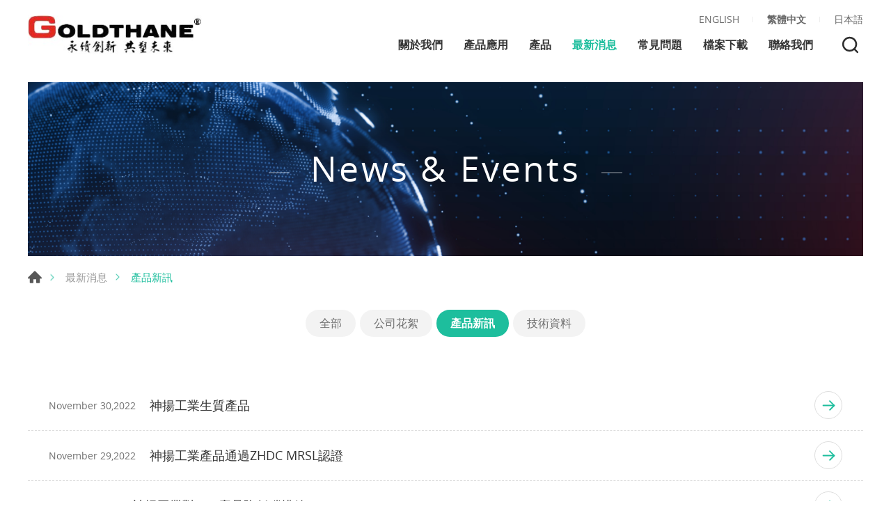

--- FILE ---
content_type: text/html; charset=UTF-8
request_url: https://www.sunyangtpu.com/zh-tw/news/index/4?page=2
body_size: 4282
content:
<!DOCTYPE html>
<html>
<head>
    <meta http-equiv="Content-Type" content="text/html; charset=utf-8">
    <meta http-equiv="X-UA-Compatible" content="IE=11; IE=10; IE=9; IE=8; IE=7"/>
    <meta charset="utf-8">
    <meta name="viewport" content="width=device-width, initial-scale=1.0">
    
<title>產品新訊-最新消息-神揚工業股份有限公司</title>
<meta name="keywords" content="" />
<meta name="description" content="" />
<meta property="og:site_name" content="神揚工業股份有限公司" />
<link rel="alternate" href="https://www.sunyangtpu.com/news/index/4?page=2" hreflang="en-US" />
<link rel="alternate" href="https://www.sunyangtpu.com/zh-tw/news/index/4?page=2" hreflang="zh-Hant" />
<link rel="alternate" href="https://www.sunyangtpu.com/ja-JP/news/index/4?page=2" hreflang="ja-JP" />
<link rel="canonical" href="https://www.sunyangtpu.com/zh-tw/news/index/4?page=2" />
<script type="application/ld+json">
[
    {
        "@context": "https://schema.org",
        "@type": "Organization",
        "name": "神揚工業股份有限公司",
        "url": "https://www.sunyangtpu.com/zh-tw",
        "@id": "https://www.sunyangtpu.com/zh-tw#organization",
        "logo": {
            "@type": "ImageObject",
            "url": "https://www.sunyangtpu.com/uploads/images/cache/08cf6c7e9904b89a7a797d0b5cf5bd0e-300x60.png"
        },
        "address": "41259 台中市大里區大衛路27-1號",
        "contactPoint": {
            "@type": "ContactPoint",
            "telephone": "+886-4-24071588",
            "faxNumber": "+886-4-24060365",
            "contactType": "customer service",
            "email": [
                "sunyang.corp@msa.hinet.net"
            ]
        }
    },
    {
        "@context": "https://schema.org",
        "@type": "WebSite",
        "name": "神揚工業股份有限公司",
        "url": "https://www.sunyangtpu.com/zh-tw",
        "@id": "https://www.sunyangtpu.com/zh-tw#website"
    },
    {
        "@context": "https://schema.org",
        "@type": "WebPage",
        "name": "產品新訊-最新消息",
        "keywords": "",
        "description": ""
    },
    {
        "@context": "https://schema.org",
        "@type": "BreadcrumbList",
        "itemListElement": [
            {
                "@type": "ListItem",
                "position": 1,
                "item": {
                    "@type": "WebPage",
                    "url": "https://www.sunyangtpu.com/zh-tw",
                    "@id": "https://www.sunyangtpu.com/zh-tw",
                    "name": "首頁"
                }
            },
            {
                "@type": "ListItem",
                "position": 2,
                "item": {
                    "@type": "WebPage",
                    "@id": "https://www.sunyangtpu.com/zh-tw/news",
                    "name": "最新消息"
                }
            },
            {
                "@type": "ListItem",
                "position": 3,
                "item": {
                    "@type": "WebPage",
                    "url": "https://www.sunyangtpu.com/zh-tw/news/index/4",
                    "@id": "https://www.sunyangtpu.com/zh-tw/news/index/4",
                    "name": "產品新訊"
                }
            }
        ]
    }
]
</script>


    <!-- CSS -->
    <link href="/static/css/style.css?v=20200317" rel="stylesheet" type="text/css"/>
    <!-- favicon 16x16 -->
    <link rel="shortcut icon" href="/static/images/favicon.ico?v=20200317"/>
    <!-- apple touch icon 180x180 -->
    <link rel="apple-touch-icon" href="/static/images/apple-touch-icon.png?v=20200317"/>
    <script>window.LayoutConfigure = {"webroot":"\/","baseurl":"\/zh-tw\/"};window.web_root=window.LayoutConfigure.webroot;</script>
    <!-- Google tag (gtag.js) -->
<script async src="https://www.googletagmanager.com/gtag/js?id=G-97XDJ3Q8CN"></script>
<script>
  window.dataLayer = window.dataLayer || [];
  function gtag(){dataLayer.push(arguments);}
  gtag('js', new Date());

  gtag('config', 'G-97XDJ3Q8CN');
</script>

<!-- Google Tag Manager -->
<script>(function(w,d,s,l,i){w[l]=w[l]||[];w[l].push({'gtm.start':
new Date().getTime(),event:'gtm.js'});var f=d.getElementsByTagName(s)[0],
j=d.createElement(s),dl=l!='dataLayer'?'&l='+l:'';j.async=true;j.src=
'https://www.googletagmanager.com/gtm.js?id='+i+dl;f.parentNode.insertBefore(j,f);
})(window,document,'script','dataLayer','GTM-MLW7MPZB');</script>
<!-- End Google Tag Manager -->
    </head>
<body>
<div id="container">
    <header id="header" class="header hd02">
    <div class="hd-inner w12">
        <div class="sec s1">
                            <div id="logo">
                    <a href="/zh-tw" title="神揚工業股份有限公司">
                        <img src="/static/images/logo.png?v=20200317" width="250" height="56" alt="神揚工業股份有限公司"/>
                    </a>
                </div>
                        <a id="nav-btn" class="icon-thumb thumb04">
                <span class="thumb thumb1"></span>
                <span class="thumb thumb2"></span>
                <span class="thumb thumb3"></span>
            </a>
        </div>
        <div class="sec s2 mobile-side">
                            <div class="hd-lang">
                    <div class="nav-wrap lang-nav">
                        <ul>
                                                            <li >
                                    <a href="/news/index/4?page=2" title="ENGLISH">ENGLISH</a>
                                </li>
                                                            <li  class="on" >
                                    <a href="/zh-tw/news/index/4?page=2" title="繁體中文">繁體中文</a>
                                </li>
                                                            <li >
                                    <a href="/ja-JP/news/index/4?page=2" title="日本語">日本語</a>
                                </li>
                                                    </ul>
                    </div>
                </div>
            
            <nav id="main-nav" class="nav-wrap main-nav">
                
<ul class="node1">
            <li >
            <a href="/zh-tw/about" title="關於我們">關於我們</a>
                            <div class="sub-nav">
                    <ul class="node2">
                                                    <li><a href="/zh-tw/company" title="公司簡介">公司簡介</a></li>
                                                    <li><a href="/zh-tw/about/2" title="歷史沿革">歷史沿革</a></li>
                                            </ul>
                </div>
                    </li>
            <li >
            <a href="/zh-tw/applications" title="產品應用">產品應用</a>
                            <div class="sub-nav">
                    <ul class="node2">
                                                    <li><a href="/zh-tw/applications/detail/5" title="貼合應用">貼合應用</a></li>
                                                    <li><a href="/zh-tw/applications/detail/7" title="塗層應用">塗層應用</a></li>
                                                    <li><a href="/zh-tw/applications/detail/8" title="押出應用">押出應用</a></li>
                                            </ul>
                </div>
                    </li>
            <li >
            <a href="/zh-tw/products" title="產品">產品</a>
                            <div class="sub-nav">
                    <ul class="node2">
                                                    <li><a href="/zh-tw/products/category/37" title="纖維應用">纖維應用</a></li>
                                                    <li><a href="/zh-tw/products/category/38" title="環保型TPU熱熔膠">環保型TPU熱熔膠</a></li>
                                                    <li><a href="/zh-tw/products/category/39" title="溶劑型TPU">溶劑型TPU</a></li>
                                                    <li><a href="/zh-tw/products/category/42" title="油墨載體應用">油墨載體應用</a></li>
                                                    <li><a href="/zh-tw/products/category/50" title="生質TPU熱熔膠">生質TPU熱熔膠</a></li>
                                                    <li><a href="/zh-tw/products/category/51" title="多元醇聚酯樹脂">多元醇聚酯樹脂</a></li>
                                            </ul>
                </div>
                    </li>
            <li  class="on" >
            <a href="/zh-tw/news" title="最新消息">最新消息</a>
                            <div class="sub-nav">
                    <ul class="node2">
                                                    <li><a href="/zh-tw/news/index/1" title="公司花絮">公司花絮</a></li>
                                                    <li><a href="/zh-tw/news/index/4" title="產品新訊">產品新訊</a></li>
                                                    <li><a href="/zh-tw/news/index/7" title="技術資料">技術資料</a></li>
                                            </ul>
                </div>
                    </li>
            <li >
            <a href="/zh-tw/faq" title="常見問題">常見問題</a>
                            <div class="sub-nav">
                    <ul class="node2">
                                                    <li><a href="/zh-tw/asdf" title="品質保證">品質保證</a></li>
                                                    <li><a href="/zh-tw/faq/index/5" title="加工指南">加工指南</a></li>
                                            </ul>
                </div>
                    </li>
            <li >
            <a href="/zh-tw/download" title="檔案下載">檔案下載</a>
                            <div class="sub-nav">
                    <ul class="node2">
                                                    <li><a href="/zh-tw/download/index/9" title="產品型錄">產品型錄</a></li>
                                            </ul>
                </div>
                    </li>
            <li >
            <a href="/zh-tw/contact" title="聯絡我們">聯絡我們</a>
                            <div class="sub-nav">
                    <ul class="node2">
                                                    <li><a href="/zh-tw/contact/location" title="公司地點">公司地點</a></li>
                                                    <li><a href="/zh-tw/contact/getInTouch" title="聯絡我們">聯絡我們</a></li>
                                            </ul>
                </div>
                    </li>
    </ul>
            </nav>
            <div class="hd-search">
                <button class="search-btn icon icon-o i01 gray">產品搜尋</button>
                <div class="form-wrap form01">
                    <form action="/zh-tw/search">
                        <div class="form-inner">
                            <input class="keyword" name="keyword" type="search" value=""
                                   placeholder="請輸入關鍵字"/>
                            <button class="btn btn01 r b i01" type="submit">產品搜尋</button>
                        </div>
                    </form>
                </div>
            </div>
        </div>
    </div>
</header>
    <!-- 各單元內容 START -->
    <main id="content" class="pt-header">    <div class="page">
            <div class="banner banner03 w12">
        <div class="figure" style="background-image:url(/uploads/images/1491ed44e81bf25da75ea32ecd95fd77.jpg);"
             data-mobile="/uploads/images/154a6f92656eec7f73d6b530635ed8a3.jpg" data-pc="/uploads/images/1491ed44e81bf25da75ea32ecd95fd77.jpg"></div>
                    <div class="text">
                <div class="title">News &amp; Events</div>
            </div>
            </div>
        <div class="path path01">
            <ul class="w12">
                <li><a href="/zh-tw" title="首頁">首頁</a></li>
                <li><a href="/zh-tw/news" title="最新消息">最新消息</a></li>
                                    <li>產品新訊</li>
                            </ul>
        </div>
        <div class="nav-wrap info-nav nav08">
            <nav class="nav-list">
                <ul class="node1">
                                            <li >
                            <a href="/zh-tw/news" title="全部">全部</a>
                        </li>
                                            <li >
                            <a href="/zh-tw/news/index/1" title="公司花絮">公司花絮</a>
                        </li>
                                            <li  class="on">
                            <a href="/zh-tw/news/index/4" title="產品新訊">產品新訊</a>
                        </li>
                                            <li >
                            <a href="/zh-tw/news/index/7" title="技術資料">技術資料</a>
                        </li>
                                    </ul>
            </nav>
        </div>
        <div class="model tp09 pd3">
            <div class="model-inner w12">
                <div class="sec s1">
                    <div class="item-group ig13">
                                                    <div class="item">
                                <a class="item-inner ii302" href="/zh-tw/news/detail/24" title="神揚工業生質產品">
                                    <div class="item-sec is1">
                                        <span>November 30,2022</span>
                                    </div>
                                    <div class="item-sec is2">
                                        <h3>神揚工業生質產品</h3>
                                    </div>
                                </a>
                            </div>
                                                    <div class="item">
                                <a class="item-inner ii302" href="/zh-tw/news/detail/26" title="神揚工業產品通過ZHDC MRSL認證 ">
                                    <div class="item-sec is1">
                                        <span>November 29,2022</span>
                                    </div>
                                    <div class="item-sec is2">
                                        <h3>神揚工業產品通過ZHDC MRSL認證 </h3>
                                    </div>
                                </a>
                            </div>
                                                    <div class="item">
                                <a class="item-inner ii302" href="/zh-tw/news/detail/22" title="神揚工業對TPU產品降低碳排放">
                                    <div class="item-sec is1">
                                        <span>March 14,2022</span>
                                    </div>
                                    <div class="item-sec is2">
                                        <h3>神揚工業對TPU產品降低碳排放</h3>
                                    </div>
                                </a>
                            </div>
                                                    <div class="item">
                                <a class="item-inner ii302" href="/zh-tw/news/detail/20" title="加速石化淘汰 綠色經濟刻不容緩">
                                    <div class="item-sec is1">
                                        <span>December 10,2021</span>
                                    </div>
                                    <div class="item-sec is2">
                                        <h3>加速石化淘汰 綠色經濟刻不容緩</h3>
                                    </div>
                                </a>
                            </div>
                                                    <div class="item">
                                <a class="item-inner ii302" href="/zh-tw/news/detail/17" title="神揚工業股份有限公司 2021年減碳計畫">
                                    <div class="item-sec is1">
                                        <span>June 29,2021</span>
                                    </div>
                                    <div class="item-sec is2">
                                        <h3>神揚工業股份有限公司 2021年減碳計畫</h3>
                                    </div>
                                </a>
                            </div>
                                                    <div class="item">
                                <a class="item-inner ii302" href="/zh-tw/news/detail/18" title="神揚工業於2021年6月開發出生質材料新品 ECO180V, ECO190V 歡迎索樣">
                                    <div class="item-sec is1">
                                        <span>June 28,2021</span>
                                    </div>
                                    <div class="item-sec is2">
                                        <h3>神揚工業於2021年6月開發出生質材料新品 ECO180V, ECO190V 歡迎索樣</h3>
                                    </div>
                                </a>
                            </div>
                                            </div>
                </div>
                <div class="sec s2 st2 mt3">
                    

    <div class="page-limit pl04">
        <ul>
            <li class="prev"><a href="/zh-tw/news/index/4?page=1" title="上一頁">上一頁</a></li>
            <li><a href="/zh-tw/news/index/4?page=1" title="1">1</a></li> <li class="on"><a href="/zh-tw/news/index/4?page=2" title="2">2</a></li> <li><a href="/zh-tw/news/index/4?page=3" title="3">3</a></li>
            <li class="next"><a href="/zh-tw/news/index/4?page=3" title="下一頁">下一頁</a></li>
        </ul>
    </div>

                </div>
            </div>
        </div>
    </div>
</main>
    <!-- 各單元內容 END -->
    <div id="go-top">
    <a class="gotop gotop02" href="#" title="TOP">TOP</a>
</div>




<footer id="footer" class="footer ft02">
    <div class="ft-inner">
        <div class="sec s1">
            <div class="ft-inner w12">
                <div class="sec-item si1">
                    <nav class="nav-wrap footer-nav-pd">
                        <ul class="node1">
                                                            <li>
                                                                        <a href="/zh-tw/products/category/37" title="纖維應用">纖維應用</a>
                                                                    </li>
                                                            <li>
                                                                        <a href="/zh-tw/products/category/38" title="環保型TPU熱熔膠">環保型TPU熱熔膠</a>
                                                                            <div class="sub-nav">
                                            <ul class="node2">
                                                                                                    <li><a href="/zh-tw/products/category/44"
                                                           title="通用型">通用型</a></li>
                                                                                                    <li><a href="/zh-tw/products/category/45"
                                                           title="低熔點">低熔點</a></li>
                                                                                                    <li><a href="/zh-tw/products/category/48"
                                                           title="回彈性TPU">回彈性TPU</a></li>
                                                                                            </ul>
                                        </div>
                                                                    </li>
                                                            <li>
                                                                        <a href="/zh-tw/products/category/39" title="溶劑型TPU">溶劑型TPU</a>
                                                                    </li>
                                                            <li>
                                                                        <a href="/zh-tw/products/category/42" title="油墨載體應用">油墨載體應用</a>
                                                                    </li>
                                                            <li>
                                                                        <a href="/zh-tw/products/category/50" title="生質TPU熱熔膠">生質TPU熱熔膠</a>
                                                                    </li>
                                                            <li>
                                                                        <a href="/zh-tw/products/category/51" title="多元醇聚酯樹脂">多元醇聚酯樹脂</a>
                                                                    </li>
                                                    </ul>
                    </nav>
                </div>
                <div class="sec-item si2">
                    <nav id="footer-nav" class="nav-wrap footer-nav">
                        <ul class="node1">
                                                            <li>
                                    <a href="/zh-tw/about" title="關於我們">關於我們</a>
                                </li>
                                                            <li>
                                    <a href="/zh-tw/applications" title="產品應用">產品應用</a>
                                </li>
                                                            <li>
                                    <a href="/zh-tw/news" title="最新消息">最新消息</a>
                                </li>
                                                            <li>
                                    <a href="/zh-tw/faq" title="常見問題">常見問題</a>
                                </li>
                                                            <li>
                                    <a href="/zh-tw/download" title="檔案下載">檔案下載</a>
                                </li>
                                                            <li>
                                    <a href="/zh-tw/contact" title="聯絡我們">聯絡我們</a>
                                </li>
                                                    </ul>
                    </nav>
                </div>
            </div>
        </div>

        
        <div class="sec s2">
            <div class="ft-inner w12">
                <div class="footer-title">
                    <div class="figure"><img src="https://www.sunyangtpu.com/uploads/images/cache/08cf6c7e9904b89a7a797d0b5cf5bd0e-300x60.png" width="300" alt="神揚工業股份有限公司"/></div>
                    <div class="text">神揚工業股份有限公司</div>
                </div>
                <div class="editor">
                    
                </div>
            </div>
        </div>

        <div class="sec s3">
            <div class="ft-inner w12">
                <div class="item-group ig09 flex4">
                                            <div class="item">
                            <div class="item-inner">
                                <div class="item-sec is1 m03">
                                    <div class="figure sb100p">
                                        <div class="pic" style="background-image: url(/static/images/figure68.png?v=20200317);"></div>
                                    </div>
                                </div>
                                <div class="item-sec is2">
                                    <h3>聯絡我們</h3>
                                    <div class="text">
                                                                                    電話 : +886-4-24071588
                                            <br>
                                                                                                                            傳真 : +886-4-24060365
                                                                            </div>
                                </div>
                            </div>
                        </div>
                                                                <div class="item">
                            <div class="item-inner">
                                <div class="item-sec is1 m03">
                                    <div class="figure sb100p">
                                        <div class="pic" style="background-image: url(/static/images/figure69.png?v=20200317);"></div>
                                    </div>
                                </div>
                                <div class="item-sec is2">
                                    <h3>地址</h3>
                                    <address class="text">
                                        41259 台中市大里區大衛路27-1號
                                    </address>
                                </div>
                            </div>
                        </div>
                                                                <div class="item">
                            <div class="item-inner">
                                <div class="item-sec is1 m03">
                                    <div class="figure sb100p">
                                        <div class="pic" style="background-image: url(/static/images/figure70.png?v=20200317);"></div>
                                    </div>
                                </div>
                                <div class="item-sec is2">
                                    <h3>信箱</h3>
                                    <div class="text">
                                                                                                                                    <a class="mail" href="mailto:sunyang.corp@msa.hinet.net"
                                                   title="sunyang.corp@msa.hinet.net">sunyang.corp@msa.hinet.net</a>
                                                                                    
                                    </div>
                                </div>
                            </div>
                        </div>
                                        <div class="item">
                        <div class="item-inner">
                            <div class="item-sec is1 m03">
                                <div class="figure sb100p">
                                    <div class="pic" style="background-image: url(/static/images/figure71.png?v=20200317);"></div>
                                </div>
                            </div>
                            <div class="item-sec is2">
                                <h3>追蹤我們</h3>
                                <div class="text">
                                    <div class="social-wrap social06">
                                            <ul>
                    <li><a class="icon-youtube" href="http://www.youtube.com/@sunyang5490" title="Youtube"
                   target="_blank">Youtube</a></li>
            </ul>
                                    </div>
                                </div>
                            </div>
                        </div>
                    </div>
                </div>
            </div>
        </div>
        <div class="sec s4">
            <div class="ft-inner w12">
                <div class="copyright">Copyright © 神揚工業股份有限公司版權所有</div>
                <div class="design">Da-Vinci <a href="https://www.da-vinci.com.tw" title="Da-Vinci 網頁設計"
                                                target="_blank">網頁設計</a></div>
            </div>
        </div>
    </div>
</footer>
<div id="mask-bg" class="mask-b"></div>
</div>
    <!-- 各單元JS、CSS加載設定 START -->
    <script type="text/javascript" src="/static/js/jquery.js?v=20200317"></script>
    <script type="text/javascript" src="/static/js/comm.js?v=20200317"></script>
    <!-- 各單元JS、CSS加載設定 END -->
<script>console.log(">>>統計代碼BODY區<<<");</script>
<!-- Google Tag Manager (noscript) -->
<noscript><iframe src="https://www.googletagmanager.com/ns.html?id=GTM-MLW7MPZB"
height="0" width="0" style="display:none;visibility:hidden"></iframe></noscript>
<!-- End Google Tag Manager (noscript) -->
</body>
</html>


--- FILE ---
content_type: text/css
request_url: https://www.sunyangtpu.com/static/css/style.css?v=20200317
body_size: 13456
content:
@charset "UTF-8";/*! normalize.css v8.0.1 | MIT License | github.com/necolas/normalize.css */html{line-height:1.2;-webkit-text-size-adjust:100%}body{margin:0}main{display:block}h1{font-size:2em;margin:.67em 0}hr{-webkit-box-sizing:content-box;box-sizing:content-box;height:0;overflow:visible}pre{font-family:monospace,monospace;font-size:1em}a{background-color:transparent}abbr[title]{border-bottom:none;text-decoration:underline;-webkit-text-decoration:underline dotted;text-decoration:underline dotted}b,strong{font-weight:bolder}code,kbd,samp{font-family:monospace,monospace;font-size:1em}small{font-size:80%}sub,sup{font-size:75%;line-height:0;position:relative;vertical-align:baseline}sub{bottom:-.25em}sup{top:-.5em}img{max-width:100%;height:auto!important;border-style:none}button,input,optgroup,select,textarea{font-family:inherit;font-size:100%;line-height:1.15;margin:0}button,input{overflow:visible}button,select{text-transform:none}[type=button],[type=reset],[type=submit],button{-webkit-appearance:button}[type=button]::-moz-focus-inner,[type=reset]::-moz-focus-inner,[type=submit]::-moz-focus-inner,button::-moz-focus-inner{border-style:none;padding:0}[type=button]:-moz-focusring,[type=reset]:-moz-focusring,[type=submit]:-moz-focusring,button:-moz-focusring{outline:1px dotted ButtonText}fieldset{padding:.35em .75em .625em}legend{-webkit-box-sizing:border-box;box-sizing:border-box;color:inherit;display:table;max-width:100%;padding:0;white-space:normal}progress{vertical-align:baseline}textarea{overflow:auto}[type=checkbox],[type=radio]{-webkit-box-sizing:border-box;box-sizing:border-box;padding:0}[type=number]::-webkit-inner-spin-button,[type=number]::-webkit-outer-spin-button{height:auto}[type=search]{-webkit-appearance:textfield;outline-offset:-2px}[type=search]::-webkit-search-decoration{-webkit-appearance:none}::-webkit-file-upload-button{-webkit-appearance:button;font:inherit}details{display:block}summary{display:list-item}template{display:none}[hidden]{display:none}:root{--swiper-theme-color:$color1}.swiper-container{margin-left:auto;margin-right:auto;position:relative;overflow:hidden;list-style:none;padding:0;z-index:1}.swiper-container-vertical>.swiper-wrapper{-webkit-box-orient:vertical;-webkit-box-direction:normal;-ms-flex-direction:column;flex-direction:column}.swiper-wrapper{position:relative;width:100%;height:100%;z-index:1;display:-webkit-box;display:-ms-flexbox;display:flex;-webkit-transition-property:-webkit-transform;transition-property:-webkit-transform;-o-transition-property:transform;transition-property:transform;transition-property:transform,-webkit-transform;-webkit-box-sizing:content-box;box-sizing:content-box}.swiper-container-android .swiper-slide,.swiper-wrapper{-webkit-transform:translate3d(0,0,0);transform:translate3d(0,0,0)}.swiper-container-multirow>.swiper-wrapper{-ms-flex-wrap:wrap;flex-wrap:wrap}.swiper-container-multirow-column>.swiper-wrapper{-ms-flex-wrap:wrap;flex-wrap:wrap;-webkit-box-orient:vertical;-webkit-box-direction:normal;-ms-flex-direction:column;flex-direction:column}.swiper-container-free-mode>.swiper-wrapper{-webkit-transition-timing-function:ease-out;-o-transition-timing-function:ease-out;transition-timing-function:ease-out;margin:0 auto}.swiper-slide{-ms-flex-negative:0;flex-shrink:0;width:100%;height:100%;position:relative;-webkit-transition-property:-webkit-transform;transition-property:-webkit-transform;-o-transition-property:transform;transition-property:transform;transition-property:transform,-webkit-transform}.swiper-slide-invisible-blank{visibility:hidden}.swiper-container-autoheight,.swiper-container-autoheight .swiper-slide{height:auto}.swiper-container-autoheight .swiper-wrapper{-webkit-box-align:start;-ms-flex-align:start;align-items:flex-start;-webkit-transition-property:height,-webkit-transform;transition-property:height,-webkit-transform;-o-transition-property:transform,height;transition-property:transform,height;transition-property:transform,height,-webkit-transform}.swiper-container-css-mode>.swiper-wrapper{overflow:auto;scrollbar-width:none}.swiper-container-css-mode>.swiper-wrapper::-webkit-scrollbar{display:none}.swiper-container-css-mode>.swiper-wrapper>.swiper-slide{scroll-snap-align:start start}.swiper-container-horizontal.swiper-container-css-mode>.swiper-wrapper{-webkit-scroll-snap-type:x mandatory;-ms-scroll-snap-type:x mandatory;scroll-snap-type:x mandatory}.swiper-container-vertical.swiper-container-css-mode>.swiper-wrapper{-webkit-scroll-snap-type:y mandatory;-ms-scroll-snap-type:y mandatory;scroll-snap-type:y mandatory}:root{--swiper-navigation-size:44px}.swiper-button-next,.swiper-button-prev{position:absolute;top:50%;width:calc(var(--swiper-navigation-size)/ 44 * 27);height:var(--swiper-navigation-size);margin-top:calc(-1 * var(--swiper-navigation-size)/ 2);z-index:10;cursor:pointer;display:-webkit-box;display:-ms-flexbox;display:flex;-webkit-box-align:center;-ms-flex-align:center;align-items:center;-webkit-box-pack:center;-ms-flex-pack:center;justify-content:center;color:var(--swiper-navigation-color,var(--swiper-theme-color))}.swiper-button-next.swiper-button-disabled,.swiper-button-prev.swiper-button-disabled{opacity:.35;cursor:auto;pointer-events:none}.swiper-button-prev,.swiper-container-rtl .swiper-button-next{left:10px;right:auto}.swiper-button-prev:after,.swiper-container-rtl .swiper-button-next:after{content:'prev'}.swiper-button-next,.swiper-container-rtl .swiper-button-prev{right:10px;left:auto}.swiper-button-next:after,.swiper-container-rtl .swiper-button-prev:after{content:'next'}.swiper-button-lock{display:none}.swiper-pagination{position:absolute;width:100%;text-align:center;-webkit-transition:.3s opacity;-o-transition:.3s opacity;transition:.3s opacity;-webkit-transform:translate3d(0,0,0);transform:translate3d(0,0,0);z-index:10}.swiper-pagination.swiper-pagination-hidden{opacity:0}.swiper-container-horizontal>.swiper-pagination-bullets,.swiper-pagination-custom,.swiper-pagination-fraction{bottom:10px;left:0;width:100%}.swiper-pagination-bullet{width:8px;height:8px;display:inline-block;margin:0 5px;border-radius:100%;background:#000;opacity:.3}button.swiper-pagination-bullet{border:none;margin:0;padding:0;-webkit-appearance:none;-moz-appearance:none;appearance:none}.swiper-pagination-clickable .swiper-pagination-bullet{cursor:pointer}.swiper-pagination-bullet-active{opacity:1;background:var(--swiper-pagination-color,var(--swiper-theme-color))}.swiper-container-vertical>.swiper-pagination-bullets{right:10px;top:50%;-webkit-transform:translate3d(0,-50%,0);transform:translate3d(0,-50%,0)}.swiper-container-vertical>.swiper-pagination-bullets .swiper-pagination-bullet{margin:6px 0;display:block}.swiper-pagination-progressbar{background:rgba(0,0,0,.25);position:absolute}.swiper-pagination-progressbar .swiper-pagination-progressbar-fill{background:var(--swiper-pagination-color,var(--swiper-theme-color));position:absolute;left:0;top:0;width:100%;height:100%;-webkit-transform:scale(0);-ms-transform:scale(0);transform:scale(0);-webkit-transform-origin:left top;-ms-transform-origin:left top;transform-origin:left top}.swiper-container-rtl .swiper-pagination-progressbar .swiper-pagination-progressbar-fill{-webkit-transform-origin:right top;-ms-transform-origin:right top;transform-origin:right top}.swiper-container-horizontal>.swiper-pagination-progressbar,.swiper-container-vertical>.swiper-pagination-progressbar.swiper-pagination-progressbar-opposite{width:100%;height:4px;left:0;top:0}.swiper-container-horizontal>.swiper-pagination-progressbar.swiper-pagination-progressbar-opposite,.swiper-container-vertical>.swiper-pagination-progressbar{width:4px;height:100%;left:0;top:0}.swiper-pagination-lock{display:none}.swiper-scrollbar{border-radius:10px;position:relative;background:rgba(0,0,0,.1)}.swiper-container-horizontal>.swiper-scrollbar{position:absolute;left:1%;bottom:3px;z-index:50;height:5px;width:98%}.swiper-container-vertical>.swiper-scrollbar{position:absolute;right:3px;top:1%;z-index:50;width:5px;height:98%}.swiper-scrollbar-drag{height:100%;width:100%;position:relative;background:rgba(0,0,0,.5);border-radius:10px;left:0;top:0}.swiper-scrollbar-cursor-drag{cursor:move}.swiper-scrollbar-lock{display:none}.swiper-zoom-container{width:100%;height:100%;display:-webkit-box;display:-ms-flexbox;display:flex;-webkit-box-pack:center;-ms-flex-pack:center;justify-content:center;-webkit-box-align:center;-ms-flex-align:center;align-items:center;text-align:center}.swiper-zoom-container>canvas,.swiper-zoom-container>img,.swiper-zoom-container>svg{max-width:100%;max-height:100%;-o-object-fit:contain;object-fit:contain}.swiper-slide-zoomed{cursor:move}.swiper-lazy-preloader{width:42px;height:42px;position:absolute;left:50%;top:50%;margin-left:-21px;margin-top:-21px;z-index:10;-webkit-transform-origin:50%;-ms-transform-origin:50%;transform-origin:50%;-webkit-animation:swiper-preloader-spin 1s infinite linear;animation:swiper-preloader-spin 1s infinite linear;-webkit-box-sizing:border-box;box-sizing:border-box;border:4px solid var(--swiper-preloader-color,var(--swiper-theme-color));border-radius:50%;border-top-color:transparent}@-webkit-keyframes swiper-preloader-spin{100%{-webkit-transform:rotate(360deg);transform:rotate(360deg)}}@keyframes swiper-preloader-spin{100%{-webkit-transform:rotate(360deg);transform:rotate(360deg)}}.swiper-container .swiper-notification{position:absolute;left:0;top:0;pointer-events:none;opacity:0;z-index:-1000}.swiper-container-fade.swiper-container-free-mode .swiper-slide{-webkit-transition-timing-function:ease-out;-o-transition-timing-function:ease-out;transition-timing-function:ease-out}.swiper-container-fade .swiper-slide{pointer-events:none;-webkit-transition-property:opacity;-o-transition-property:opacity;transition-property:opacity}.swiper-container-fade .swiper-slide .swiper-slide{pointer-events:none}.swiper-container-fade .swiper-slide-active,.swiper-container-fade .swiper-slide-active .swiper-slide-active{pointer-events:auto}.swiper-container-cube{overflow:visible}.swiper-container-cube .swiper-slide{pointer-events:none;-webkit-backface-visibility:hidden;backface-visibility:hidden;z-index:1;visibility:hidden;-webkit-transform-origin:0 0;-ms-transform-origin:0 0;transform-origin:0 0;width:100%;height:100%}.swiper-container-cube .swiper-slide .swiper-slide{pointer-events:none}.swiper-container-cube.swiper-container-rtl .swiper-slide{-webkit-transform-origin:100% 0;-ms-transform-origin:100% 0;transform-origin:100% 0}.swiper-container-cube .swiper-slide-active,.swiper-container-cube .swiper-slide-active .swiper-slide-active{pointer-events:auto}.swiper-container-cube .swiper-slide-active,.swiper-container-cube .swiper-slide-next,.swiper-container-cube .swiper-slide-next+.swiper-slide,.swiper-container-cube .swiper-slide-prev{pointer-events:auto;visibility:visible}.swiper-container-cube .swiper-slide-shadow-bottom,.swiper-container-cube .swiper-slide-shadow-left,.swiper-container-cube .swiper-slide-shadow-right,.swiper-container-cube .swiper-slide-shadow-top{z-index:0;-webkit-backface-visibility:hidden;backface-visibility:hidden}.swiper-container-cube .swiper-cube-shadow{position:absolute;left:0;bottom:0;width:100%;height:100%;background:#000;opacity:.6;-webkit-filter:blur(50px);filter:blur(50px);z-index:0}.swiper-container-flip{overflow:visible}.swiper-container-flip .swiper-slide{pointer-events:none;-webkit-backface-visibility:hidden;backface-visibility:hidden;z-index:1}.swiper-container-flip .swiper-slide .swiper-slide{pointer-events:none}.swiper-container-flip .swiper-slide-active,.swiper-container-flip .swiper-slide-active .swiper-slide-active{pointer-events:auto}.swiper-container-flip .swiper-slide-shadow-bottom,.swiper-container-flip .swiper-slide-shadow-left,.swiper-container-flip .swiper-slide-shadow-right,.swiper-container-flip .swiper-slide-shadow-top{z-index:0;-webkit-backface-visibility:hidden;backface-visibility:hidden}.ii114 .figure:before,.sw05 .item-inner:after{content:'';display:block;width:100%;height:100%;position:absolute;top:0;bottom:0;left:0;right:0;margin:auto;z-index:1}.ii106 .figure,.ii107 .figure,.ii108 .figure,.ii109 .figure,.ii112 .figure,.ii201 .figure,.ii202 .figure{overflow:hidden}.ii106 .pic,.ii106 img,.ii107 .pic,.ii107 img,.ii108 .pic,.ii108 img,.ii109 .pic,.ii109 img,.ii112 .pic,.ii112 img,.ii201 .pic,.ii201 img,.ii202 .pic,.ii202 img{-webkit-transform:scale(1);-ms-transform:scale(1);transform:scale(1);-webkit-transition:1s;-o-transition:1s;transition:1s}.editor,.other02{line-height:1.5}@media screen and (min-width:769px){.ii106:hover .pic,.ii106:hover img,.ii107:hover .pic,.ii107:hover img,.ii108:hover .pic,.ii108:hover img,.ii109:hover .pic,.ii109:hover img,.ii112:hover .pic,.ii112:hover img,.ii201:hover .pic,.ii201:hover img,.ii202:hover .pic,.ii202:hover img{-webkit-transform:scale(1.1);-ms-transform:scale(1.1);transform:scale(1.1)}.editor,.other02{line-height:1.8}}body,html{height:100%}body{background:#fff;font-size:15px;font-size:.9375rem;position:relative;font-family:OpenSansRegular,"微軟正黑體修正","微軟正黑體","Microsoft JhengHei",MHei,STHeitiTC-Light,sans-serif,Arial,Helvetica,"Helvetica Neue",Tahoma,Verdana;color:#333}@media screen and (min-width:768px){body{font-size:16px;font-size:1rem}}body.lock{overflow:hidden}*,:after,:before,html{-webkit-box-sizing:border-box;box-sizing:border-box}:after,:before{-webkit-transition:.3s;-o-transition:.3s;transition:.3s}h1,h2,h3,h4,h5,h6,p{margin:0}h1,h2,h3,h4,h5,h6{line-height:1.2}a,button{outline:0 none;color:inherit;-webkit-transition:all .3s;-o-transition:all .3s;transition:all .3s}a{text-decoration:none}button{cursor:pointer}#container,#content{position:relative;overflow:hidden;margin:0 auto}#container{min-width:320px}#content{clear:both}#mask-bg{opacity:0;position:fixed;left:0;top:0;width:100%;height:0;overflow:hidden;z-index:998;-webkit-transition:all .3s;-o-transition:all .3s;transition:all .3s}#mask-bg.on{height:100%}#mask-bg.mask-b{background:#000}#mask-bg.mask-b.on{opacity:.8}#mask-bg.mask-w{background:#fff}#mask-bg.mask-w.on{opacity:.9}.d-pc{display:none}.nav-wrap,.page-limit{font-size:0}.nav-wrap dd,.nav-wrap dl,.nav-wrap dt,.nav-wrap li,.nav-wrap ul,.page-limit dd,.page-limit dl,.page-limit dt,.page-limit li,.page-limit ul{margin:0;padding:0;list-style:none outside none}.nav-wrap .nav-title,.nav-wrap li,.page-limit .nav-title,.page-limit li{position:relative;overflow:hidden}.nav-wrap .nav-title,.nav-wrap a,.page-limit .nav-title,.page-limit a{display:block}.path li,.path ul{list-style:none outside none}.path ul{padding:0}.path li{position:relative}.flex2,.flex3,.flex4,.flex5,.flex6{display:-webkit-box;display:-ms-flexbox;display:flex;-ms-flex-wrap:wrap;flex-wrap:wrap;-webkit-box-pack:center;-ms-flex-pack:center;justify-content:center}.flex2>div,.flex3>div,.flex4>div,.flex5>div,.flex6>div{width:100%}.flex5>div,.flex6>div{width:50%}.flex-uneven{display:-webkit-box;display:-ms-flexbox;display:flex;-ms-flex-wrap:wrap;flex-wrap:wrap;-webkit-box-pack:center;-ms-flex-pack:center;justify-content:center;-webkit-box-align:center;-ms-flex-align:center;align-items:center}.flex-uneven .item-inner>img,.flex-uneven .item>img{width:100%}.fill>div{-webkit-box-flex:1;-ms-flex:1 0 auto;flex:1 0 auto;width:100%}.fill img{width:100%}.fjl{-webkit-box-pack:start;-ms-flex-pack:start;justify-content:flex-start}.fjr{-webkit-box-pack:end;-ms-flex-pack:end;justify-content:flex-end}.fjc{-webkit-box-pack:center;-ms-flex-pack:center;justify-content:center}.fjs{-webkit-box-pack:justify;-ms-flex-pack:justify;justify-content:space-between}.fac{-webkit-box-align:center;-ms-flex-align:center;align-items:center}.ig-br1,.ig-br2,.ig-pd1,.ig-pd2{padding:2px 0;margin:0 -2px}.ig-pd1>div,.ig-pd2>div{padding:2px}.ig-br1 a,.ig-br1>div>div,.ig-br2 a,.ig-br2>div>div{position:relative}.ig-br1 a:before,.ig-br1>div>div:before,.ig-br2 a:before,.ig-br2>div>div:before{content:'';display:block;width:101%;height:101%;position:absolute;top:50%;left:50%;-webkit-transform:translate3d(-50%,-50%,0);transform:translate3d(-50%,-50%,0);z-index:1;border:3px solid #fff;z-index:10}.figure{position:relative}.figure img{display:block;margin:0 auto}.black{color:#000}.white{color:#fff}.color1{color:#1dbe9d!important}.color2{color:#053d58!important}.color-light{color:#666}.color-dark{color:#000}.bg-cover{background-position:center;background-repeat:no-repeat;background-size:cover}.bg-contain{background-position:center;background-repeat:no-repeat;background-size:contain}.tl{text-align:left}.tc{text-align:center}.tr{text-align:right}.title01,.title02{font-size:28px;font-size:1.75rem}@media screen and (min-width:768px){.title01,.title02{font-size:32px;font-size:2rem}}@media screen and (min-width:1200px){.title01,.title02{font-size:36px;font-size:2.25rem}}.title01,.title03{color:#000}.title03{font-size:20px;font-size:1.25rem}@media screen and (min-width:768px){.title03{font-size:28px;font-size:1.75rem}}.title04{font-family:OpenSansBold,"微軟正黑體修正","微軟正黑體","Microsoft JhengHei",MHei,STHeitiTC-Light,sans-serif,Arial,Helvetica,"Helvetica Neue",Tahoma,Verdana;font-size:28px;font-size:1.75rem;color:#000}@media screen and (min-width:768px){.title04{font-size:32px;font-size:2rem}}@media screen and (min-width:1200px){.title04{font-size:40px;font-size:2.5rem}}.sub-title01,.sub-title02{display:block;font-size:14px;font-size:.875rem;padding:8px 0 0}.sub-title01{color:#666}.sub-title02{color:#1dbe9d}.sub-title03,.sub-title04{font-size:18px;font-size:1.125rem}@media screen and (min-width:768px){.sub-title03,.sub-title04{font-size:20px;font-size:1.25rem}}.sub-title03{color:#000}.sub-title04{color:#1dbe9d}@media screen and (min-width:480px){.flex4>div{width:50%}}@media screen and (min-width:640px){.flex3>div{width:50%}.flex5>div,.flex6>div{width:33.333%}}@media screen and (min-width:641px){.d-mobile{display:none}.d-pc{display:block}}@media screen and (min-width:769px){.flex2>div{width:50%}.flex3>div{width:33.333%}.flex4>div{width:25%}.flex5>div{width:20%}.flex6>div{width:16.66666%}.ig-br1,.ig-br2,.ig-pd1,.ig-pd2{padding:4px 0;margin:0 -4px}.ig-pd1>div,.ig-pd2>div{padding:4px}.ig-br1 a:before,.ig-br1>div>div:before,.ig-br2 a:before,.ig-br2>div>div:before{border-width:4px 5px}.reverse{-webkit-box-orient:horizontal;-webkit-box-direction:reverse;-ms-flex-direction:row-reverse;flex-direction:row-reverse}}@media screen and (min-width:1600px){.ig-br2,.ig-pd2{padding:10px 0;margin:0 -10px}.ig-pd2>div{padding:10px}.ig-br2 a:before,.ig-br2>div>div:before{border-width:10px 11px}}.header{font-size:0;position:fixed;width:100%;min-width:320px;padding:0 15px;z-index:999;-webkit-transition:.1s;-o-transition:.1s;transition:.1s}.header.fix{-webkit-box-shadow:0 0 10px rgba(0,0,0,.1);box-shadow:0 0 10px rgba(0,0,0,.1)}#logo,.hd-inner,.hd-lang,.hd-search,.icon-thumb,.lang-btn,.mobile-side,.sec,.thumb{-webkit-transition:.3s;-o-transition:.3s;transition:.3s}#logo,#logo a,#logo img{display:block}.mobile-side{position:absolute;top:100%;width:100%;left:-100%;overflow-y:auto}.mobile-side.on{left:0}.icon-thumb{display:block;width:30px;height:30px;position:absolute;right:15px;top:50%;-webkit-transform:translate3d(0,-50%,0);transform:translate3d(0,-50%,0);z-index:1;overflow:hidden;z-index:2}.icon-thumb .thumb{display:block;position:absolute;left:50%;-webkit-transform:translate3d(-50%,0,0);transform:translate3d(-50%,0,0);z-index:1;-webkit-transform-origin:center;-ms-transform-origin:center;transform-origin:center}.icon-thumb .thumb2{top:50%}.icon-thumb.on .thumb{top:50%}.icon-thumb.on .thumb1{-webkit-transform:translate3d(-50%,-50%,0) rotate(-45deg);transform:translate3d(-50%,-50%,0) rotate(-45deg)}.icon-thumb.on .thumb2{width:0;opacity:0}.icon-thumb.on .thumb3{-webkit-transform:translate3d(-50%,-50%,0) rotate(45deg);transform:translate3d(-50%,-50%,0) rotate(45deg)}.hd-lang,.hd-search{position:relative}.lang-btn,.search-btn{cursor:pointer;overflow:hidden}.hd-lang{text-align:center}.lang-nav ul{display:-webkit-box;display:-ms-flexbox;display:flex;-ms-flex-wrap:wrap;flex-wrap:wrap;-ms-flex-pack:distribute;justify-content:space-around}.lang-nav li{-webkit-box-flex:1;-ms-flex:1 0 auto;flex:1 0 auto;padding:10px}.lang-nav a{font-size:13px;font-size:.8125rem}@media screen and (min-width:768px){.lang-nav a{font-size:15px;font-size:.9375rem}}.lang-nav .on a{color:#1dbe9d}.main-nav.on{left:0}.main-nav .sub-nav{z-index:99}.thumb04 .thumb{height:2px;background:#1dbe9d}.thumb04 .thumb1{top:26%}.thumb04 .thumb2{margin-top:-1px}.thumb04 .thumb3{bottom:26%}.thumb04 .thumb1{width:56%;margin-left:7%}.thumb04 .thumb2{width:70%;margin-top:-1px}.thumb04 .thumb3{width:38%;margin-left:15%}.thumb04.on .thumb1,.thumb04.on .thumb3{width:70%}.thumb04.on .thumb{margin:0}@media screen and (min-width:1200px){.mobile-side{position:static;left:0;top:0;width:auto;overflow:visible}#nav-btn{display:none}.main-nav li{overflow:visible}.main-nav li.on>.sub-nav{display:none}.main-nav li:hover>.sub-nav{display:block}.main-nav .sub-nav a{white-space:nowrap}}.hd02{background:#fff}.hd02 .hd-inner{padding:10px 0}.hd02 #logo{width:150px}.hd02 .mobile-side{background:#f7f7f7}.hd02 .lang-btn,.hd02 .search-btn{display:none}.hd02 .hd-search{padding:30px 5%}.hd02 .hd-lang{background:#fff}.hd02 .lang-nav li{padding:5px 10px}.hd02 .lang-nav li:after{display:inline-block;vertical-align:middle;content:'';display:block;width:1px;height:50%;background:#eee;position:absolute;right:0;top:50%;-webkit-transform:translate3d(0,-50%,0);transform:translate3d(0,-50%,0);z-index:1}.hd02 .lang-nav li:last-child:after{display:none}.hd02 .lang-nav li.on>a{font-weight:700}.hd02 .lang-nav a{display:inline-block;font-size:14px;font-size:.875rem;color:#666}.hd02 .main-nav{text-align:center}.hd02 .main-nav .node1>li{border-bottom:1px solid #fff}.hd02 .main-nav .node1>li>a{font-size:16px;font-size:1rem;font-weight:700;padding:12px 5%}.hd02 .main-nav .node1>.on{background:#eee}.hd02 .main-nav .node1>.on>a{color:#1dbe9d}.hd02 .main-nav .node2{padding:0 0 10px}.hd02 .main-nav .node2 a{font-size:15px;font-size:.9375rem;padding:9px}.hd02 .main-nav .has-nav>a:after{content:'';display:inline-block;vertical-align:middle;width:8px;height:8px;line-height:1;background-position:center;background-repeat:no-repeat;background-size:contain;background:url(../images/svg/arr1-5-next.svg);margin:-3px 0 0 15px}.hd02 .main-nav .has-nav.on>a:after{-webkit-transform:rotate(90deg);-ms-transform:rotate(90deg);transform:rotate(90deg)}@media screen and (min-width:1200px){.hd02.fix .hd-inner{padding:10px 0}.hd02.fix #logo{width:150px}.hd02.fix .hd-lang{display:none}.hd02 #logo{width:250px}.hd02 .hd-inner{display:-webkit-box;display:-ms-flexbox;display:flex;-webkit-box-pack:justify;-ms-flex-pack:justify;justify-content:space-between;-webkit-box-align:end;-ms-flex-align:end;align-items:flex-end;padding:20px 0 40px}.hd02 .mobile-side{background:0 0;text-align:right}.hd02 .search-btn{display:block}.hd02 .hd-search{display:inline-block;vertical-align:middle;padding:0 0 0 20px;overflow:visible}.hd02 .hd-search>div{display:none;position:absolute;top:110%;right:0;width:400px;background:#f7f7f7;padding:20px 30px;margin:10px 0 0;z-index:3}.hd02 .hd-search.on .search-btn:before{background-image:url(../images/svg/icon-del.svg)}.hd02 .hd-search.on>div{display:block}.hd02 .hd-lang{padding:0 0 15px}.hd02 .lang-nav ul{margin:0 -20px;-webkit-box-pack:end;-ms-flex-pack:end;justify-content:flex-end}.hd02 .lang-nav li{padding:0 20px;-webkit-box-flex:0;-ms-flex:none;flex:none}.hd02 .lang-nav a{padding:0}.hd02 .lang-nav a:hover{color:#1dbe9d}.hd02 .main-nav{display:inline-block;vertical-align:middle}.hd02 .main-nav .has-nav>a:after{display:none}.hd02 .main-nav .sub-nav{position:absolute;top:100%;left:50%;-webkit-transform:translate3d(-50%,0,0);transform:translate3d(-50%,0,0);z-index:1}.hd02 .main-nav .node1>li.on{background:0 0}.hd02 .main-nav .node1{padding:0}.hd02 .main-nav .node1>li{display:inline-block;vertical-align:middle;border:0 none;padding:0 15px}.hd02 .main-nav .node1>li>a{padding:0}.hd02 .main-nav .node1>li:hover>a{color:#1dbe9d}.hd02 .main-nav .node1>li.on>a{font-weight:700}.hd02 .main-nav .node2{padding:10px 0 0}.hd02 .main-nav .node2 li{border-bottom:1px solid #ddd}.hd02 .main-nav .node2 a{background:#f7f7f7;padding:9px 20px}.hd02 .main-nav .node2 a:hover{background:#1dbe9d;color:#fff}}.footer,.footer-nav,.ft-inner{overflow:hidden;position:relative}.footer .footer-title{padding:0 0 15px}.footer .footer-title img{display:inline}.footer .footer-title .text{padding:5px 0 0}.footer .list li,.footer address{font-size:14px;font-size:.875rem}.footer address{font-style:normal;padding:10px 0 5px}.footer .editor{padding:10px 0 0}.footer .copyright,.footer .design{font-size:12px;font-size:.75rem}.footer .design{padding:10px 0 0}.footer-nav .node1>li>a,.footer-nav-pd .node1>li>a{font-size:15px;font-size:.9375rem}@media screen and (min-width:768px){.footer-nav .node1>li>a,.footer-nav-pd .node1>li>a{font-size:16px;font-size:1rem}}@media screen and (min-width:768px){.footer .design{padding:0}}.ft02 .s1{background:#f7f7f7;padding:20px 20px 30px}.ft02 .s1 .si2{padding:20px 0 0}.ft02 .s2,.ft02 .s4{text-align:center}.ft02 .s2{padding:30px 20px 20px}.ft02 .s3{padding:20px 20px 0}.ft02 .s3 .ft-inner{border-bottom:2px solid #eee}.ft02 .s4{padding:20px 20px 10px}.ft02 nav a{display:inline-block}.ft02 nav .node1>li>a{font-weight:700;color:#000}.ft02 .footer-nav-pd .sub-nav{display:block}.ft02 .footer-nav-pd .node1>li{padding:20px 0}.ft02 .footer-nav-pd .node2{display:-webkit-box;display:-ms-flexbox;display:flex;-ms-flex-wrap:wrap;flex-wrap:wrap}.ft02 .footer-nav-pd .node2>li{padding:10px 30px 0 0}.ft02 .footer-nav-pd .node2>li>a{font-size:14px;font-size:.875rem;color:#666}.ft02 .footer-nav .node1{display:-webkit-box;display:-ms-flexbox;display:flex;-ms-flex-wrap:wrap;flex-wrap:wrap}.ft02 .footer-nav .node1>li{width:50%;padding:10px 20px 10px 0;text-align:left}.ft02 .editor{padding:0}.ft02 .ig09 h3{color:#666}.ft02 .social-wrap{margin:-5px 0 0}.ft02 .copyright,.ft02 .design{padding:5px 0 0}@media screen and (min-width:480px){.ft02 .footer-nav .node1>li{width:33.33%}}@media screen and (min-width:769px){.ft02 .s1 .ft-inner{display:-webkit-box;display:-ms-flexbox;display:flex;-webkit-box-pack:justify;-ms-flex-pack:justify;justify-content:space-between}.ft02 .s1 .sec-item{-webkit-box-flex:1;-ms-flex:1 0 auto;flex:1 0 auto}.ft02 .s1 .si1{max-width:80%}.ft02 .s1 .si2{padding:20px 0 0 50px}.ft02 .s2{padding:40px 20px 20px}.ft02 nav .node1{margin:0 -20px;-webkit-box-pack:center;-ms-flex-pack:center;justify-content:center}.ft02 .footer-nav-pd .node1{display:-webkit-box;display:-ms-flexbox;display:flex;-ms-flex-wrap:wrap;flex-wrap:wrap;-webkit-box-pack:justify;-ms-flex-pack:justify;justify-content:space-between}.ft02 .footer-nav-pd .node1>li{padding:20px}.ft02 .footer-nav-pd .node2{display:block;padding:10px 0 0}.ft02 .footer-nav-pd .node2>li{padding:5px 0}.ft02 .footer-nav{text-align:right}.ft02 .footer-nav .node1{display:inline-block;margin:0}.ft02 .footer-nav .node1>li{width:auto;padding:5px 0}.ft02 .copyright,.ft02 .design{display:inline-block;vertical-align:middle;padding:0 10px}}@media screen and (min-width:769px){.ft02 nav .node1 a:hover,.ft02 nav .node2 a:hover{color:#1dbe9d;text-decoration:underline}}.api-wrap{position:relative;height:0}.api-wrap embed,.api-wrap iframe,.api-wrap object,.api-wrap video{width:100%;height:100%;position:absolute;top:50%;left:50%;-webkit-transform:translate3d(-50%,-50%,0);transform:translate3d(-50%,-50%,0);z-index:1}.api01{padding:0 0 56.25%}.api02{height:300px}@media screen and (min-width:769px){.api02{height:400px}}@-webkit-keyframes scaleIn{from{-webkit-transform:scale(1.2);transform:scale(1.2)}to{-webkit-transform:scale(1);transform:scale(1)}}@keyframes scaleIn{from{-webkit-transform:scale(1.2);transform:scale(1.2)}to{-webkit-transform:scale(1);transform:scale(1)}}.banner{margin:0 auto;position:relative;overflow:hidden}.banner.init .figure,.banner.init .slide{-webkit-animation:scaleIn 3s ease;animation:scaleIn 3s ease}.banner .figure{background-position:center;background-repeat:no-repeat;background-size:cover}.banner .text{position:absolute;top:50%;left:50%;-webkit-transform:translate3d(-50%,-50%,0);transform:translate3d(-50%,-50%,0);z-index:1;width:100%;text-align:center;color:#fff;text-shadow:0 0 15px rgba(0,0,0,.3);z-index:2}.banner .text span{font-size:12px;font-size:.75rem;opacity:.9}@media screen and (min-width:768px){.banner .text span{font-size:15px;font-size:.9375rem}}.banner .title{font-size:30px;font-size:1.875rem;position:relative}@media screen and (min-width:768px){.banner .title{font-size:50px;font-size:3.125rem}}.banner03 .figure{padding:0 0 150px}.banner03 .title{letter-spacing:.2rem}.banner03 .title:after,.banner03 .title:before{content:'';display:inline-block;vertical-align:middle;width:15px;height:2px;line-height:1;background-position:center;background-repeat:no-repeat;background-size:contain;background:#fff;margin:0 10px;opacity:.3}@media screen and (min-width:769px){.banner03 .figure{padding:0 0 250px}.banner03 .title:after,.banner03 .title:before{width:30px;margin:0 30px}}.btn,.icon{display:inline-block;text-align:center;overflow:hidden}.btn.r,.icon.r{border-radius:50px}.btn{padding:8px 15px}.icon{font-size:0;border:none}.icon:before{content:'';display:inline-block;vertical-align:middle;width:25px;height:25px;line-height:1;background-position:center;background-repeat:no-repeat;background-size:contain}.a:after,.b:before{content:'';display:inline-block;vertical-align:middle;width:18px;height:18px;line-height:1;background-position:center;background-repeat:no-repeat;background-size:contain}.b:before{margin:-5px 10px 0 0}.a:after{margin:-5px 0 0 10px}.light{-webkit-filter:saturate(0) brightness(10);filter:saturate(0) brightness(10)}.gray{-webkit-filter:saturate(0);filter:saturate(0)}.icon-o{background:0 0}.btn01,.btn02{border-radius:3px}.btn01,.btn02{border:2px solid #053d58}.btn01{background:#053d58;color:#fff}@media screen and (min-width:769px){.btn01:hover{background:#1dbe9d;color:#fff;border-color:#1dbe9d}}.btn01.a:after,.btn01.b:before{-webkit-filter:saturate(0) brightness(10);filter:saturate(0) brightness(10)}.btn02{background:#1dbe9d;color:#fff}@media screen and (min-width:769px){.btn02:hover{background:0 0;color:#1dbe9d;border-color:#1dbe9d}.btn02:hover.a:after,.btn02:hover.b:before{-webkit-filter:saturate(1);filter:saturate(1)}}.btn02.a:after,.btn02.b:before{-webkit-filter:saturate(0) brightness(10);filter:saturate(0) brightness(10)}.btn06{border:1px solid #1dbe9d;background:0 0;color:#1dbe9d}@media screen and (min-width:769px){.btn06:hover{background:#1dbe9d;color:#fff}.btn06:hover.a:after,.btn06:hover.b:before{-webkit-filter:saturate(0) brightness(10);filter:saturate(0) brightness(10)}}.btn09{padding:5px;border:none;background:0 0;color:#1dbe9d}@media screen and (min-width:769px){.btn09:hover{background:0 0;color:#1dbe9d}.btn09:hover.a:after,.btn09:hover.b:before{-webkit-transform:scale(1.2);-ms-transform:scale(1.2);transform:scale(1.2)}}.btn10,.btn11{width:40px;height:40px}.btn10{background-image:url(../images/svg/arr2-1-prev.svg)}.btn11{background-image:url(../images/svg/arr2-1-next.svg)}.btn14,.btn15{width:20px;height:20px;background-image:none}.btn14:after,.btn14:before,.btn15:after,.btn15:before{position:absolute;top:50%;-webkit-transform:translate3d(0,-50%,0);transform:translate3d(0,-50%,0);z-index:1}.btn14:before,.btn15:before{content:'';display:block;width:200%;height:200%;background:#000;border-radius:50%;opacity:.3;z-index:2}.btn14:after,.btn15:after{content:'';display:block;width:70%;height:70%;-webkit-filter:saturate(0) brightness(10);filter:saturate(0) brightness(10);z-index:3}.btn14:before{left:-100%}.btn14:after{left:0;background-image:url(../images/svg/arr1-2-prev.svg)}.btn15:before{right:-100%}.btn15:after{right:0;background-image:url(../images/svg/arr1-2-next.svg)}.btn16{border:none;font-family:OpenSansBold,"微軟正黑體修正","微軟正黑體","Microsoft JhengHei",MHei,STHeitiTC-Light,sans-serif,Arial,Helvetica,"Helvetica Neue",Tahoma,Verdana;letter-spacing:2px;padding:0;background:0 0;color:#000}.btn16:before{content:'';display:inline-block;vertical-align:middle;width:55px;height:1px;line-height:1;background-position:center;background-repeat:no-repeat;background-size:contain;background:#1dbe9d;margin:0 10px 0 0}@media screen and (min-width:769px){.btn16:hover{background:0 0;color:#1dbe9d}.btn16:hover:before{width:70px;background:#666}}.i01:after,.i01:before{background-image:url(../images/svg/icon-search.svg)}.i03:after,.i03:before{background-image:url(../images/svg/icon-download.svg)}.i08:after,.i08:before{background-image:url(../images/svg/icon-plus-2.svg)}.i08:after,.i08:before{background-size:80%}.i09:after,.i09:before{background-image:url(../images/svg/arr3-3-prev.svg)}.i10:after,.i10:before{background-image:url(../images/svg/arr3-3-next.svg)}.i12:after,.i12:before{background-image:url(../images/svg/icon-del.svg)}.i14:after,.i14:before{background-image:url(../images/svg/icon-map2.svg)}.bw01{padding:20px 0;border-top:1px solid #ddd;overflow:hidden}.bw01 .btn{position:relative}.bw01 .btn:after,.bw01 .btn:before{margin:0}.bw01 .a:after,.bw01 .b:before{position:absolute;top:50%;-webkit-transform:translate3d(0,-50%,0);transform:translate3d(0,-50%,0)}.bw01 .b{float:left;text-align:left;padding-left:30px}.bw01 .b:before{left:0}.bw01 .a{float:right;text-align:right;padding-right:30px}.bw01 .a:after{right:0}.bw02,.bw03{display:-webkit-box;display:-ms-flexbox;display:flex;-ms-flex-wrap:wrap;flex-wrap:wrap}.bw02{-webkit-box-pack:center;-ms-flex-pack:center;justify-content:center;padding:30px 0 0;border-top:1px solid #ddd;margin:0 -5px}.bw02 .btn{margin:0 5px}.bw03{margin:-5px}.bw03 .btn{margin:5px}@media screen and (min-width:769px){.gray:hover,.light:hover{-webkit-filter:saturate(1);filter:saturate(1)}.gray:hover.a:after,.gray:hover.b:before,.light:hover.a:after,.light:hover.b:before{-webkit-filter:saturate(0) brightness(10);filter:saturate(0) brightness(10)}.btn10,.btn11{width:60px;height:60px}.btn10:hover,.btn11:hover{-webkit-filter:brightness(10);filter:brightness(10)}.btn14,.btn15{width:30px;height:30px}.btn14:hover:before,.btn15:hover:before{opacity:.9}.bw01{padding:40px 0}.bw01 .btn{max-width:48%}.bw01 .btn:hover{text-decoration:underline}.bw01 .btn:hover:after,.bw01 .btn:hover:before{-webkit-transform:translate3d(0,-50%,0) scale(1.2);transform:translate3d(0,-50%,0) scale(1.2)}}@media screen and (min-width:1200px){.btn{padding:10px 20px}.btn09{padding:5px}.btn16{padding:0}}.editor h2,.editor h3,.editor h4{padding:10px 0}.editor h2{font-size:24px;font-size:1.5rem;color:#1dbe9d}@media screen and (min-width:768px){.editor h2{font-size:26px;font-size:1.625rem}}.editor h3{font-size:22px;font-size:1.375rem;color:#2c548f}@media screen and (min-width:768px){.editor h3{font-size:24px;font-size:1.5rem}}.editor h4{font-size:20px;font-size:1.25rem;color:#096fa0}@media screen and (min-width:768px){.editor h4{font-size:22px;font-size:1.375rem}}.editor a{font-weight:700;text-decoration:underline}.article h2,.article h3,.article h4{padding:10px 0}.article h2{font-size:24px;font-size:1.5rem;color:#1dbe9d}@media screen and (min-width:768px){.article h2{font-size:26px;font-size:1.625rem}}.article h3{font-size:22px;font-size:1.375rem;color:#053d58}@media screen and (min-width:768px){.article h3{font-size:24px;font-size:1.5rem}}.article h4{font-size:20px;font-size:1.25rem;color:#096fa0}@media screen and (min-width:768px){.article h4{font-size:22px;font-size:1.375rem}}.model .editor{text-align:left}.et2,.et3,.et4,.et5{padding:10px 0}.et2{font-size:24px;font-size:1.5rem;color:#1dbe9d}@media screen and (min-width:768px){.et2{font-size:26px;font-size:1.625rem}}.et3{font-size:22px;font-size:1.375rem;color:#053d58}@media screen and (min-width:768px){.et3{font-size:24px;font-size:1.5rem}}.et4{font-size:20px;font-size:1.25rem;color:#096fa0}@media screen and (min-width:768px){.et4{font-size:22px;font-size:1.375rem}}.et5{font-size:16px;font-size:1rem;color:#45e3c2}@media screen and (min-width:768px){.et5{font-size:18px;font-size:1.125rem}}.ed1 i{font-family:Arial,"微軟正黑體修正","微軟正黑體","Microsoft JhengHei",MHei,STHeitiTC-Light,sans-serif,Arial,Helvetica,"Helvetica Neue",Tahoma,Verdana;font-style:normal;font-weight:900;color:#d90000;text-shadow:.5px 0 0 #d90000}::-webkit-input-placeholder{font-size:16px;font-size:1rem;color:#777;opacity:1}::-moz-placeholder{font-size:16px;font-size:1rem;color:#777;opacity:1}input,select,textarea{font-size:16px;font-size:1rem;outline:0 none}input[type=checkbox],input[type=radio],select[type=checkbox],select[type=radio],textarea[type=checkbox],textarea[type=radio]{width:auto;height:auto;vertical-align:middle;cursor:pointer}input:focus,select:focus,textarea:focus{border-color:#1dbe9d}input{padding:11px}select{vertical-align:middle;padding:8px}textarea{resize:none}label,select{cursor:pointer}.form-wrap{font-size:0}.form-wrap .form-inner{position:relative;overflow:hidden;margin:0 auto}.form-wrap i{font-family:Arial,"微軟正黑體修正","微軟正黑體","Microsoft JhengHei",MHei,STHeitiTC-Light,sans-serif,Arial,Helvetica,"Helvetica Neue",Tahoma,Verdana;font-style:normal;font-weight:900;color:#d90000;text-shadow:.5px 0 0 #d90000}.form-wrap .item,.form-wrap .item-sec{overflow:hidden}.form-wrap .item:last-child{padding-bottom:0}.form-wrap .full{min-width:100%}.form-wrap input,.form-wrap select,.form-wrap textarea{width:100%}.form-wrap textarea{min-height:100px}.form-wrap .btn-wrap,.form-wrap .seccode{display:-webkit-box;display:-ms-flexbox;display:flex;-webkit-box-pack:center;-ms-flex-pack:center;justify-content:center}.form-wrap .seccode{-webkit-box-align:start;-ms-flex-align:start;align-items:flex-start}.form-wrap .seccode img{display:block}.form-wrap .seccode .code{position:relative;-webkit-box-flex:1;-ms-flex:1 0 auto;flex:1 0 auto;padding:0 0 0 10px}.form-wrap .seccode .code:before{content:'';display:block;width:20px;height:20px;background:url(../images/svg/icon-refload.svg) center no-repeat;background-size:contain;position:absolute;bottom:10px;right:10px;z-index:1}.form-wrap .btn-wrap{width:100%;padding:15px 0 0}.form-wrap .btn-wrap .btn{-webkit-box-flex:1;-ms-flex:1 0 auto;flex:1 0 auto;margin:0 10px}.form01 .form-inner,.form01 .keyword{border-radius:50px}.form01 .keyword{border:1px solid rgba(0,0,0,.2);padding-left:20px;padding-right:120px}.form01 .btn{font-size:14px;font-size:.875rem;position:absolute;right:0;top:50%;-webkit-transform:translate3d(0,-50%,0);transform:translate3d(0,-50%,0);z-index:1;padding:10px 15px}@media screen and (min-width:768px){.form01 .btn{font-size:16px;font-size:1rem}}.form04 .item{text-align:left}.form04 .is1{font-size:15px;font-size:.9375rem}@media screen and (min-width:768px){.form04 .is1{font-size:16px;font-size:1rem}}.form04 .btn{font-size:15px;font-size:.9375rem}@media screen and (min-width:768px){.form04 .btn{font-size:16px;font-size:1rem}}.form04 .item{padding:0 0 25px}.form04 .is1{font-weight:700}.form04 input,.form04 select,.form04 textarea{background:0 0;border:none;border-bottom:1px solid #ddd}.form04 input:focus,.form04 select:focus,.form04 textarea:focus{border-bottom-color:#1dbe9d}.form06{font-size:15px;font-size:.9375rem}@media screen and (min-width:768px){.form06{font-size:16px;font-size:1rem}}.form06 table{width:100%;border-collapse:collapse}.form06 td,.form06 th{padding:5px 0}.form06 th{text-align:left}.form06 input{width:100%;border:1px solid #ddd}.form06 input:focus{border-color:#1dbe9d}@media screen and (min-width:640px){.form04 .item-inner{display:-webkit-box;display:-ms-flexbox;display:flex}.form04 .is1{min-width:150px;padding:6px 10px 0 0}.form04 .is2{width:100%}}@media screen and (min-width:769px){.form-wrap .btn-wrap{padding:20px 0 20px}.form-wrap .btn-wrap .btn{margin:0 30px}}#go-top{position:fixed;bottom:-100%;right:15px;z-index:99;-webkit-transition:all .5s;-o-transition:all .5s;transition:all .5s}#go-top.block{bottom:15px}#go-top.block.end{position:relative;bottom:0}#go-top.block.end a{position:absolute;bottom:0;right:0;-webkit-transform:translate3d(0,50%,0);transform:translate3d(0,50%,0)}.gotop{display:block;text-align:center;font-size:0;line-height:1;overflow:hidden}.gotop:before{content:'';display:block;position:absolute}.gotop02{width:30px;height:30px}.gotop02:before{content:'';display:block;width:100%;height:100%;position:absolute;top:50%;left:50%;-webkit-transform:translate3d(-50%,-50%,0);transform:translate3d(-50%,-50%,0);z-index:1}.gotop02:before{background-image:url(../images/gotop02.png);background-position:center;background-repeat:no-repeat;background-size:contain}@media screen and (min-width:769px){.gotop02{width:50px;height:50px;-webkit-filter:saturate(0);filter:saturate(0)}.gotop02:hover{-webkit-filter:saturate(1);filter:saturate(1)}}.item,.item-group,.item-inner,.item-sec{overflow:hidden;position:relative}.item-group,.item-group .figure{margin:0 auto}.item-inner{display:block}.ig02,.ig06{display:-webkit-box;display:-ms-flexbox;display:flex;-ms-flex-wrap:wrap;flex-wrap:wrap;margin:0 -5px}.ig02 .item,.ig06 .item{padding:0 5px 40px}.ig02{margin:0}.ig02 .item{width:50%;padding:5px}.ig03 .item{padding:20px 10px}.ig15 .year{font-size:28px;font-size:1.75rem;color:#1dbe9d}@media screen and (min-width:768px){.ig15 .year{font-size:40px;font-size:2.5rem}}@media screen and (min-width:1200px){.ig15 .year{font-size:50px;font-size:3.125rem}}.ig15 .list{text-align:left}.ig06 .item{width:50%}.ig07 .item,.ig15 .item{padding:0 0 40px}.ig09 .item{padding:0 0 40px;text-align:left}.ig09 .item-inner{display:-webkit-box;display:-ms-flexbox;display:flex}.ig09 .item-sec{text-align:left}.ig09 .item-sec+.item-sec{padding:0 0 0 15px}.ig09 h3{font-size:18px;font-size:1.125rem}@media screen and (min-width:768px){.ig09 h3{font-size:20px;font-size:1.25rem}}.ig09 .text{font-size:15px;font-size:.9375rem;color:#666;padding:10px 0 0}@media screen and (min-width:768px){.ig09 .text{font-size:16px;font-size:1rem}}.ig09 .map{display:inline-block;vertical-align:middle;font-size:16px;font-size:1rem;font-weight:700;padding:5px 0 0;color:#1dbe9d}.ig09 .map:before{width:10px;height:13px;background:url(../images/svg/icon-mail3.svg) center no-repeat;margin-right:5px}.ig09 .map:hover{text-decoration:underline}.ig09 .btn{vertical-align:middle;padding:2px;font-weight:700}.ig13 .item{padding:15px 0;border-bottom:1px dashed #ddd}.ig15 .is1,.ig15 .is2{position:relative}.ig15 .is1:after,.ig15 .is1:before,.ig15 .is2:after,.ig15 .is2:before{content:'';display:block;width:100%;height:3px;background:#1dbe9d;position:absolute}.ig15 .is1{text-align:center}.ig15 .is1:after,.ig15 .is1:before{top:50%;-webkit-transform:translate3d(0,-50%,0);transform:translate3d(0,-50%,0)}.ig15 .is1:before{right:30%;margin-right:60px}.ig15 .is1:after{left:70%;margin-left:60px}.ig15 .is2{padding:30px 3% 20px;border-left:3px solid #1dbe9d;border-right:3px solid #1dbe9d;margin:-15px 0 0}.ig15 .is2:after,.ig15 .is2:before{bottom:0}.ig15 .is2:before{right:80%}.ig15 .is2:after{left:30%}.ig15 .year{color:#1dbe9d;letter-spacing:2px;padding:0 0 0 40%}.test{overflow:hidden}.test .item{float:left;padding:10px}.test .item-inner{width:350px}@media screen and (min-width:480px){.ig06{margin:0 -15px}.ig06 .item{padding:0 15px 50px}}@media screen and (min-width:640px){.ig07 .item{padding:0 0 50px}}@media screen and (min-width:768px){.ig03 .item{padding:0 3% 40px}.ig06 .item{width:33.33333%}.ig15 .item{padding:0 0 80px}.ig15 .is1:before{right:25%;margin-right:90px}.ig15 .is1:after{left:75%;margin-left:90px}.ig15 .is2{padding:50px 5%;margin:-30px 0 0}.ig15 .is2:after{left:25%}.ig15 .year{padding:0 0 0 50%}}@media screen and (min-width:769px){.ig09{margin:0 -2%}.ig09 .item{padding:0 2% 40px}.ig13{min-width:80%}.ig13 .item{padding:0}}@media screen and (min-width:1200px){.ig06 .item{width:25%}}@media screen and (min-width:1600px){.ig-br2,.ig-pd2{padding:10px 0;margin:0 -10px}.ig-pd2>div{padding:10px}.ig-br2 a:before,.ig-br2>div>div:before{border-width:10px 11px}}.pic{position:absolute;width:100%;height:100%;background-position:center;background-repeat:no-repeat;background-size:cover;z-index:1}.ii107 .text,.ii109 .text,.ii112 .text{text-align:center;color:#000}.ii107 h3,.ii109 h3,.ii112 h3{font-size:16px;font-size:1rem}@media screen and (min-width:768px){.ii107 h3,.ii109 h3,.ii112 h3{font-size:18px;font-size:1.125rem}}.ii107 span,.ii109 span,.ii112 span{display:block;font-size:12px;font-size:.75rem;line-height:1;opacity:.7;padding:8px 0 0}@media screen and (min-width:768px){.ii107 span,.ii109 span,.ii112 span{font-size:14px;font-size:.875rem}}.ii106 .text{text-align:left;padding:10px 5px 0}.ii106 h3{width:100%;font-size:16px;font-size:1rem;font-weight:400;color:#000}@media screen and (min-width:768px){.ii106 h3{font-size:18px;font-size:1.125rem}}.ii106 span{display:inline-block;font-size:14px;font-size:.875rem;line-height:1;letter-spacing:1px;margin:0 0 10px}.ii106 .figure:after,.ii106 .figure:before,.ii107 .figure:after,.ii107 .figure:before,.ii108 .figure:after,.ii108 .figure:before,.ii112 .figure:after,.ii112 .figure:before,.ii201 .figure:after,.ii201 .figure:before{content:'';display:block;width:100%;height:100%;position:absolute;top:50%;left:50%}.ii106 .figure:before,.ii107 .figure:before,.ii108 .figure:before,.ii112 .figure:before,.ii201 .figure:before{-webkit-transform:translate3d(-50%,-50%,0);transform:translate3d(-50%,-50%,0);opacity:0;z-index:2}.ii106 .figure:after,.ii107 .figure:after,.ii108 .figure:after,.ii112 .figure:after,.ii201 .figure:after{-webkit-transform:translate3d(-50%,-50%,0) scale(0);transform:translate3d(-50%,-50%,0) scale(0);z-index:3}.ii106 .figure:before,.ii107 .figure:before,.ii108 .figure:before,.ii201 .figure:before{background:-o-linear-gradient(290deg,rgba(0,0,0,.4) 20%,rgba(0,0,0,.7) 80%);background:linear-gradient(160deg,rgba(0,0,0,.4) 20%,rgba(0,0,0,.7) 80%)}.ii103 .text{padding:15px 0 0;font-size:15px;font-size:.9375rem}@media screen and (min-width:768px){.ii103 .text{font-size:16px;font-size:1rem}}.ii103 h3{font-size:18px;font-size:1.125rem;padding:0 0 10px}.ii106 span{font-weight:700;color:#1dbe9d}.ii106 span:before{content:'';display:inline-block;vertical-align:middle;line-height:1;background-position:center;background-repeat:no-repeat;background-size:contain;margin:-2px 10px 0 0;background:#1dbe9d}.ii106 .text{padding:15px 5px 0;margin:0 0 30px 0}.ii106{max-width:360px;margin:0 auto}.ii106 .figure:after{background:url(../images/svg/icon-plus-1.svg) center no-repeat;background-size:30px;-webkit-filter:saturate(0) brightness(10);filter:saturate(0) brightness(10)}.ii106 span:before{width:4px;height:16px}.ii107{max-width:250px;margin:0 auto;height:100%}.ii107 .figure{border-radius:50%}.ii107 .figure .pic{border-radius:50%;padding:5px;-webkit-box-shadow:0 0 5px rgba(255,255,255,.1);box-shadow:0 0 5px rgba(255,255,255,.1)}.ii107 .figure:after{background:url(../images/hover03.png) center no-repeat}.ii107 .text{padding:8px 0 0}.ii108{height:100%}.ii108 .text{text-align:left;color:#000;padding:20px 10px 0 20px;position:absolute;top:0;left:0;z-index:4;-webkit-transition:.3s;-o-transition:.3s;transition:.3s}.ii108 h3{font-family:OpenSansBold,"微軟正黑體修正","微軟正黑體","Microsoft JhengHei",MHei,STHeitiTC-Light,sans-serif,Arial,Helvetica,"Helvetica Neue",Tahoma,Verdana;font-size:22px;font-size:1.375rem}@media screen and (min-width:768px){.ii108 h3{font-size:32px;font-size:2rem}}.ii108 h3:after{content:'';display:block;width:50px;height:4px;background:#1dbe9d;margin:10px 0 15px}.ii108 span{font-size:14px;font-size:.875rem;opacity:.7}@media screen and (min-width:768px){.ii108 span{font-size:16px;font-size:1rem}}.ii109{height:100%}.ii109 .text{padding:10px 10px 15px}.ii109 h3{font-size:18px;font-size:1.125rem;color:#1dbe9d}.ii112{height:100%;padding:0 0 30px}.ii112 .text{position:absolute;bottom:10px;left:50%;-webkit-transform:translate3d(-50%,0,0);transform:translate3d(-50%,0,0);z-index:1;min-width:80%;text-align:center;padding:10px;z-index:4;-webkit-transition:.3s;-o-transition:.3s;transition:.3s}.ii112 .text{background:#1dbe9d;color:#fff}.ii114{font-size:0;height:100%}.ii114 .figure:before{z-index:2}.ii114 .text{text-align:center;color:#000;position:absolute;top:50%;left:50%;-webkit-transform:translate3d(-50%,-50%,0);transform:translate3d(-50%,-50%,0);z-index:1;min-width:90%;z-index:3;-webkit-transition:.3s;-o-transition:.3s;transition:.3s}.ii114 span{display:inline-block;color:#fff;opacity:0;-webkit-transition:.3s;-o-transition:.3s;transition:.3s}.ii114 .figure:before{background:rgba(0,0,0,.5)}.ii114 h3{font-size:24px;font-size:1.5rem;color:#fff}@media screen and (min-width:768px){.ii114 h3{font-size:32px;font-size:2rem}}@media screen and (min-width:1200px){.ii114 h3{font-size:36px;font-size:2.25rem}}.ii201 .is2,.ii202 .is2{text-align:left;padding:10px 0 0}.ii201 .is2>div,.ii201 .is2>div.text,.ii202 .is2>div,.ii202 .is2>div.text{padding:15px 0 0}.ii201 .is2 h3+div,.ii202 .is2 h3+div{padding-top:0}.ii201 .item-sec>h3,.ii202 .item-sec>h3{font-size:20px;font-size:1.25rem;color:#000;padding:0 0 10px;-webkit-transition:all .3s;-o-transition:all .3s;transition:all .3s}@media screen and (min-width:768px){.ii201 .item-sec>h3,.ii202 .item-sec>h3{font-size:26px;font-size:1.625rem}}.ii201{max-width:360px;margin:0 auto}.ii201 .figure:after{background:url(../images/svg/icon-plus-1.svg) center no-repeat;background-size:30px;-webkit-filter:saturate(0) brightness(10);filter:saturate(0) brightness(10)}.ii201 .btn,.ii201 .date{font-size:14px;font-size:.875rem}.ii201 .date{display:block;color:#666;padding:0 0 10px}.ii201 .text{font-size:14px;font-size:.875rem;border-top:1px solid #eee;display:-webkit-box;-webkit-line-clamp:2;-webkit-box-orient:vertical;-o-text-overflow:ellipsis;text-overflow:ellipsis;overflow:hidden}@media screen and (min-width:768px){.ii201 .text{font-size:16px;font-size:1rem}}.ii201 .btn{border:1px solid #1dbe9d;color:#1dbe9d;padding:8px 20px;min-width:100px;margin:15px 0 0}.ii202{max-width:360px;margin:0 auto}.ii202 .figure:after{background:url(../images/svg/icon-plus-1.svg) center no-repeat;background-size:30px;-webkit-filter:saturate(0) brightness(10);filter:saturate(0) brightness(10)}.ii301,.ii302{text-align:left}.ii301 .item-sec+.item-sec,.ii302 .item-sec+.item-sec{padding-top:8px}.ii301 h3,.ii302 h3{font-size:16px;font-size:1rem;font-weight:400}@media screen and (min-width:768px){.ii301 h3,.ii302 h3{font-size:18px;font-size:1.125rem}}.ii301 span,.ii302 span{display:inline-block;text-align:center;font-size:12px;font-size:.75rem}@media screen and (min-width:768px){.ii301 span,.ii302 span{font-size:14px;font-size:.875rem}}.ii301:before,.ii302:before{content:'';display:block;position:absolute;top:50%;-webkit-transform:translate3d(0,-50%,0);transform:translate3d(0,-50%,0);z-index:1}.ii301:before{background-position:center;background-repeat:no-repeat;background-size:contain;left:0}.ii301 span{padding:5px 10px;background:#eee}.ii301{min-height:25px;padding:0 0 0 40px}.ii301:before{width:25px;height:25px;background-image:url(../images/icon01.png)}.ii302 span{opacity:.7}.ii302{padding:0 40px 0 0}.ii302:before{width:30px;height:30px;background:url(../images/svg/arr3-3-next.svg) center no-repeat,#fff;background-size:50%;border:1px solid #ddd;border-radius:50%;right:0}@media screen and (min-width:640px){.ii201,.ii202{display:-webkit-box;display:-ms-flexbox;display:flex;-webkit-box-align:center;-ms-flex-align:center;align-items:center;max-width:100%}.ii201 .is2,.ii202 .is2{padding:0 0 0 5%}.ii201 .is2,.ii202 .is2{width:100%}.ii201 .is1{min-width:30%}.ii202 .is1{min-width:40%}}@media screen and (min-width:769px){.ii107 span,.ii109 span,.ii112 span{padding:10px 0 0}.ii106:hover .figure:before,.ii107:hover .figure:before,.ii108:hover .figure:before,.ii112:hover .figure:before,.ii201:hover .figure:before{opacity:1}.ii106:hover .figure:after,.ii107:hover .figure:after,.ii108:hover .figure:after,.ii112:hover .figure:after,.ii201:hover .figure:after{-webkit-transform:translate3d(-50%,-50%,0) scale(1);transform:translate3d(-50%,-50%,0) scale(1)}.ii103 .text{padding:20px 0 0}.ii106{max-width:none}.ii106 .text{padding:15px 5px 0;margin:0 0 30px 0}.ii107:hover h3{color:#1dbe9d}.ii108 .text{padding:30px 20px 10px 30px}.ii108 h3:after{width:70px}.ii108:hover .text{color:#fff}.ii109:hover h3{color:#1dbe9d}.ii112{padding:0}.ii112 .text{bottom:50%;-webkit-transform:translate3d(-50%,50%,0);transform:translate3d(-50%,50%,0);opacity:0}.ii112:hover .text{opacity:1}.ii114:hover span{font-size:14px;font-size:.875rem;opacity:.7;border:1px solid #fff;padding:10px;margin:15px auto 0}.ii114 .figure{overflow:hidden}.ii114 .figure:before{background:rgba(0,0,0,.3)}.ii114 .pic{-webkit-transform:scale(1.1);-ms-transform:scale(1.1);transform:scale(1.1);-webkit-filter:blur(3px);filter:blur(3px);-webkit-transition:all .5s;-o-transition:all .5s;transition:all .5s}.ii114:hover .figure:before{background:rgba(0,0,0,.5)}.ii114:hover .pic{-webkit-transform:scale(1);-ms-transform:scale(1);transform:scale(1);-webkit-filter:blur(0);filter:blur(0)}.ii201 .is2>h3,.ii202 .is2>h3{padding:0 0 25px}.ii201 .is2>div,.ii202 .is2>div{padding:25px 0 0}.ii201 .btn{-webkit-filter:saturate(0);filter:saturate(0);opacity:.5;margin:20px 0 0}.ii201:hover .title{color:#1dbe9d}.ii201:hover .btn{-webkit-filter:saturate(1);filter:saturate(1);opacity:1}.ii301 .item-sec+.item-sec,.ii302 .item-sec+.item-sec{padding-top:unset;padding-left:20px}.ii301 .item-sec,.ii302 .item-sec{display:table-cell;vertical-align:middle}.ii301:hover,.ii302:hover{background:rgba(221,221,221,.3)}.ii301{padding:25px 30px 25px 80px}.ii301:before{width:30px;height:30px;left:30px}.ii301 .is1{width:150px;text-align:center}.ii301:hover h3{color:#1dbe9d;text-decoration:underline}.ii301:hover span{background:#1dbe9d;color:#fff}.ii302{padding:25px 100px 25px 30px}.ii302:before{right:30px}.ii302:before{width:40px;height:40px}.ii302 .is1{min-width:100px}.ii302:hover:before{right:10px}.ii302:hover span{font-weight:700;opacity:1}.ii302:hover h3{color:#1dbe9d}}.list dd,.list dl,.list dt,.list li,.list ul{margin:0;padding:0}.list li,.list ul{list-style:none outside none}.list dt{font-size:18px;font-size:1.125rem;font-weight:700}@media screen and (min-width:768px){.list dt{font-size:20px;font-size:1.25rem}}.list dd,.list li{font-size:15px;font-size:.9375rem;position:relative;overflow:hidden}@media screen and (min-width:768px){.list dd,.list li{font-size:16px;font-size:1rem}}.list .date{display:inline-block;vertical-align:middle;background:rgba(51,51,51,.1);font-size:12px;font-size:.75rem;padding:2px 10px;margin:-2px 10px 0 0}.list .btn{vertical-align:middle}.list02 dt,.list03 dt{color:#1dbe9d;padding:0 0 5px}.list02 dd:before,.list02 li:before,.list03 dd:before,.list03 li:before{position:absolute;left:0}.list02 dd a,.list02 li a,.list03 dd a,.list03 li a{display:inline-block}.list02 dd,.list02 li,.list03 dd,.list03 li{padding:0 0 2px 20px}.list02 dd:before,.list02 li:before,.list03 dd:before,.list03 li:before{content:'';display:block;width:12px;height:12px;background-position:center;background-repeat:no-repeat;background-size:contain;position:absolute;top:9px;left:0;z-index:0}.list02 dd:last-child,.list02 li:last-child,.list03 dd:last-child,.list03 li:last-child{padding-bottom:0}.list02 dd:before,.list02 li:before{background-image:url(../images/list-icon01.png)}.list03 dd:before,.list03 li:before{background-image:url(../images/list-icon02.png)}@media screen and (min-width:768px){.list.flex2 dl,.list.flex2 ul,.list.flex3 dl,.list.flex3 ul,.list.flex4 dl,.list.flex4 ul{padding:0 20px 40px 20px}.list.flex2,.list.flex3,.list.flex4{display:-webkit-box;display:-ms-flexbox;display:flex;-ms-flex-wrap:wrap;flex-wrap:wrap}.list.flex2 dl,.list.flex2 ul,.list.flex3 dl,.list.flex3 ul,.list.flex4 dl,.list.flex4 ul{-webkit-box-flex:1;-ms-flex:1 0 49.999%;flex:1 0 49.999%}.list .flex2 dd,.list .flex2 li,.list .flex3 dd,.list .flex3 li,.list .flex4 dd,.list .flex4 li{padding:0 20px 15px 20px}.list .flex2,.list .flex3,.list .flex4{display:-webkit-box;display:-ms-flexbox;display:flex;-ms-flex-wrap:wrap;flex-wrap:wrap}.list .flex2 dd,.list .flex2 li,.list .flex3 dd,.list .flex3 li,.list .flex4 dd,.list .flex4 li{-webkit-box-flex:1;-ms-flex:1 0 49.999%;flex:1 0 49.999%}}@media screen and (min-width:769px){.list02 a:hover,.list03 a:hover{color:#1dbe9d;text-decoration:underline}}@-webkit-keyframes fadeIn{from{opacity:0}to{opacity:1}}@keyframes fadeIn{from{opacity:0}to{opacity:1}}.fadeIn{-webkit-animation-name:fadeIn;animation-name:fadeIn}.nav-wrap,.nav-wrap li,.nav-wrap ul{-webkit-transition:all .3s;-o-transition:all .3s;transition:all .3s}.nav-wrap .sub-nav{display:none}.nav-wrap .sub-nav ul{-webkit-animation:fadeIn .2s ease-in;animation:fadeIn .2s ease-in}.nav-wrap .on>.sub-nav{display:block}.nav-wrap a{position:relative}.info-nav{text-align:center}.info-nav li{display:inline-block}.info-nav .node1 .sub-switch>a,.info-nav .node1>li>a{font-size:15px;font-size:.9375rem}@media screen and (min-width:768px){.info-nav .node1 .sub-switch>a,.info-nav .node1>li>a{font-size:16px;font-size:1rem}}.info-nav .node2>li>a{font-size:14px;font-size:.875rem}@media screen and (min-width:768px){.info-nav .node2>li>a{font-size:15px;font-size:.9375rem}}.info-nav.r a{border-radius:3px}.toggle-nav .nav-list{display:none}.toggle-nav.on .nav-list{display:block}.toggle-nav li{display:block;padding:0}.nav-list{overflow:hidden}.sub-switch{position:relative}.sub-switch button{content:'';display:block;width:100%;height:100%;position:absolute;top:50%;left:50%;-webkit-transform:translate3d(-50%,-50%,0);transform:translate3d(-50%,-50%,0);z-index:1;background:0 0;border:none;z-index:10;cursor:pointer}.sub-switch button:after{content:'';display:inline-block;vertical-align:middle;width:10px;height:10px;line-height:1;background-position:center;background-repeat:no-repeat;background-size:contain;position:absolute;right:15px;top:50%;-webkit-transform:translate3d(0,-50%,0);transform:translate3d(0,-50%,0);z-index:1;background-position:center;background-repeat:no-repeat;background-size:contain}.path+.info-nav{padding-top:30px}.nav01 li,.nav02 li{display:block}.nav01,.nav01 li,.nav02,.nav02 li{text-align:left}.nav01 .node1>li>a,.nav02 .node1>li>a{padding:12px 15px}.nav01 .node1 .sub-switch a,.nav02 .node1 .sub-switch a{padding:12px 30px 12px 15px}.nav01 .node1 .on .sub-switch a,.nav01 .node1 .on>a,.nav02 .node1 .on .sub-switch a,.nav02 .node1 .on>a{font-weight:700}.nav01 .has-nav.on,.nav02 .has-nav.on{padding-bottom:10px}.nav01 .sub-switch button:after{background-image:url(../images/svg/arr1-3-next.svg);-webkit-filter:saturate(0);filter:saturate(0)}.nav01 .on .sub-switch button:after{-webkit-filter:saturate(1);filter:saturate(1);-webkit-transform:translate3d(-50%,-50%,0) rotate(90deg);transform:translate3d(-50%,-50%,0) rotate(90deg)}.nav01 .node1>li{border-bottom:2px solid #f7f7f7}.nav01 .node1>.on{background:#f7f7f7;border-bottom:2px solid #fff}.nav01 .node1>.on .sub-switch a,.nav01 .node1>.on>a{color:#1dbe9d}.nav01 .node2>li>a{padding:10px 10px 10px 40px}.nav01 .node2>li>a:before{content:'';display:block;width:8px;height:2px;background:#666;position:absolute;left:20px;top:50%;-webkit-transform:translate3d(0,-50%,0);transform:translate3d(0,-50%,0);z-index:1}.nav01 .node2>.on>a{color:#000}.nav01 .node2>.on>a:before{background:#000}.nav02 .sub-switch button:after{background-image:url(../images/svg/icon-plus-1.svg)}.nav02 .on .sub-switch button:after{background-image:url(../images/svg/icon-minus-1.svg)}.nav02 .node1>li{border:1px solid #ddd;border-top:none}.nav02 .node1>.on{background:#f7f7f7}.nav02 .node1>.on .sub-switch a,.nav02 .node1>.on>a{border-left:3px solid #1dbe9d}.nav02 .node2>li>a{padding:10px 10px 10px 18px}.nav02 .node2>.on>a{color:#1dbe9d}.nav06 ul,.nav08 ul{margin:0 -3px}.nav06 li,.nav08 li{padding:3px}.nav06 a,.nav08 a{padding:10px 15px;opacity:.7}.nav06 .on a,.nav08 .on a{font-weight:700;opacity:1}.nav06 .on a,.nav08 .on a{background:#1dbe9d;border-color:#1dbe9d;color:#fff}.nav06 a{border:1px solid #ddd}.nav08 a{background:#eee;border:none}.nav08 a{border-radius:40px}.nav-title{width:100%;font-size:14px;font-size:.875rem;font-weight:700;border-radius:0;padding:15px 20px;cursor:pointer}.nav-title01:after,.nav-title02:after{content:'';display:inline-block;vertical-align:middle;width:10px;height:10px;line-height:1;background-position:center;background-repeat:no-repeat;background-size:contain;background:url(../images/svg/arr1-3-next.svg) center no-repeat;background-size:contain;-webkit-transform:rotate(90deg);-ms-transform:rotate(90deg);transform:rotate(90deg);margin:0 0 0 10px}.nav-title01.on:after,.nav-title02.on:after{-webkit-transform:rotate(-90deg);-ms-transform:rotate(-90deg);transform:rotate(-90deg)}.nav-title01{background:#f7f7f7;border:none}.nav-title01.on{border-bottom:5px solid #1dbe9d;color:#1dbe9d}.nav-title02{background:0 0;border:1px solid #ddd}.nav-title02.on{background:#f7f7f7}@media screen and (min-width:769px){.toggle-nav .nav-title{display:none}.toggle-nav .nav-list{display:block}.toggle-nav li{display:inline-block}.toggle-nav.r a{border-radius:3px}.sub-switch a:hover{text-decoration:underline}.sub-switch button{width:40px;left:auto;right:0;-webkit-transform:translate3d(0,-50%,0);transform:translate3d(0,-50%,0)}.sub-switch button:hover:after{width:15px;height:15px}.nav01 li,.nav02 li{display:block}.nav01 .node1>li>a,.nav02 .node1>li>a{padding:14px 15px}.nav01 .node1>li .sub-switch a,.nav02 .node1>li .sub-switch a{padding:14px 40px 14px 15px}.nav01 .nav-list{border-top:5px solid #f7f7f7}.nav01 .node1>li>a:hover{background:#f7f7f7}.nav01 .node2>li>a:hover{text-decoration:underline}.nav02 .nav-list{border-top:1px solid #ddd}.nav02 .node1>li>a{padding:14px 15px}.nav02 .node1>li>a:hover{background:#f7f7f7}.nav02 .node2>li>a:hover{text-decoration:underline}.nav06 a:hover,.nav08 a:hover{opacity:1}.nav06 li,.nav08 li{padding:3px}.nav06 a,.nav08 a{padding:10px 20px}.nav06 a:hover,.nav08 a:hover{background:#1dbe9d;color:#fff;border-color:#1dbe9d}}.other01 .sec{padding:10px 15px}.other01 .btn{white-space:nowrap;padding:10px 30px}.other02{color:#666;margin:-5px 5px 0}.other03 .inner-wrap{position:relative}.other03 .inner-wrap:before{content:'';display:block;width:90%;height:90%;border:10px solid #fff;position:absolute;top:0;left:50%;-webkit-transform:translate3d(-50%,0,0);transform:translate3d(-50%,0,0)}.other03 .sec{position:relative}.other03 .text{width:70%;margin:0 auto}.gdpr{position:fixed;bottom:0;left:0;z-index:10;width:100%;background:rgba(0,0,0,.7);padding:20px 15px 5px;text-align:center;color:#fff}.gdpr .s2{padding:10px 0 0}.gdpr .btn{min-width:100px;margin:10px}@media screen and (min-width:768px){.other01{display:-webkit-box;display:-ms-flexbox;display:flex;-webkit-box-pack:center;-ms-flex-pack:center;justify-content:center;-webkit-box-align:center;-ms-flex-align:center;align-items:center}.other01 .sec{text-align:left;padding:0 5%}.other03 .inner-wrap:before{width:80%}.other03 .text{width:65%}}@media screen and (min-width:769px){.gdpr{padding:20px 10px 15px}.gdpr>div{display:-webkit-box;display:-ms-flexbox;display:flex;-webkit-box-align:center;-ms-flex-align:center;align-items:center}.gdpr .sec{padding:0 10px}.gdpr .s1{text-align:left}.gdpr .s2{white-space:nowrap}.gdpr .btn{min-width:140px}}.page-limit{text-align:center}.page-limit li{display:inline-block;vertical-align:middle;padding:0 5px}.page-limit a{font-size:15px;font-size:.9375rem;width:30px;line-height:30px}@media screen and (min-width:768px){.page-limit a{font-size:17px;font-size:1.0625rem}}.page-limit .next a,.page-limit .prev a{font-size:0;z-index:1;opacity:.7;-webkit-filter:saturate(0);filter:saturate(0)}.page-limit .next a:after,.page-limit .prev a:after{content:'';display:block;width:50%;height:50%;background-position:center;background-repeat:no-repeat;background-size:contain;position:absolute;top:50%;left:50%;-webkit-transform:translate3d(-50%,-50%,0);transform:translate3d(-50%,-50%,0);z-index:1}.page-limit .prev a:after{background-image:url(../images/svg/arr1-2-prev.svg)}.page-limit .next a:after{background-image:url(../images/svg/arr1-2-next.svg)}.pl04 .on a{background:#1dbe9d;color:#fff}.pl04 a{border-radius:50%}@media screen and (min-width:769px){.page-limit a{width:36px;line-height:36px}.page-limit .next a,.page-limit .prev a{opacity:.5}.page-limit .next a:hover,.page-limit .prev a:hover{background:0 0;opacity:1;-webkit-filter:saturate(1);filter:saturate(1)}.page-limit .next a:hover:after,.page-limit .prev a:hover:after{width:80%;height:80%}.pl04 a:hover{background:#1dbe9d;color:#fff}.pl04 .next a:hover,.pl04 .prev a:hover{color:#1dbe9d}}.path{padding:10px 15px 0}.path a,.path li{display:inline-block;vertical-align:middle}.path li{font-size:12px;font-size:.75rem;color:#1dbe9d;padding:4px 30px 4px 0}@media screen and (min-width:768px){.path li{font-size:15px;font-size:.9375rem}}.path li:after{content:'';display:block;width:10px;position:absolute;right:10px;top:50%;-webkit-transform:translate3d(0,-50%,0);transform:translate3d(0,-50%,0);z-index:1;background-position:center;background-repeat:no-repeat;background-size:contain;opacity:.7;margin:1px 0 0}.path li:first-child{padding-left:0}.path li:last-child:after{display:none}.path a{-webkit-filter:saturate(0);filter:saturate(0)}.path01 li:after{height:100%;background-image:url(../images/svg/arr1-3-next.svg)}.path01 li:first-child a{font-size:0;width:14px;height:14px;background:url(../images/svg/icon-home2.svg) center no-repeat;background-size:contain;opacity:.8}@media screen and (min-width:769px){.path{padding:15px 20px 0}.path a:hover{-webkit-filter:saturate(1);filter:saturate(1);text-decoration:underline}.path01 li:first-child a{width:20px;height:20px}}.swiper-sec{font-size:0;position:relative}.swiper-sec .slide{display:block;-webkit-box-sizing:border-box;box-sizing:border-box}.swiper-sec .swiper-slide{-webkit-transition:.5s;-o-transition:.5s;transition:.5s}.swiper-sec .swiper-slide>a{display:block}.swiper-sec .swiper-button-next,.swiper-sec .swiper-button-prev,.swiper-sec .swiper-pagination-bullet{outline:0;-webkit-transition:all .3s;-o-transition:all .3s;transition:all .3s}.swiper-sec .swiper-button-disabled{pointer-events:none}.sw01 .swiper-button-prev{left:5px}.sw01 .swiper-button-next{right:5px}.sw01 .slide{background-position:center;background-repeat:no-repeat;background-size:contain;height:0;padding:0 0 100%;overflow:hidden}.sw01 .swiper-slide{opacity:0}.sw01 .swiper-slide-active{opacity:1}.sw01 .swiper-pagination{bottom:20px}.sw05 .swiper-container{padding:10px 5px 0;margin:0 -5px}.sw05 .swiper-slide{padding:0 3px;width:100px}.sw05 .swiper-slide-thumb-active .item-inner{opacity:1}.sw05 .swiper-slide-thumb-active .item-inner:after{border:2px solid #1dbe9d}.sw05 .item-inner{max-width:90px;margin:0 auto;opacity:.5;cursor:pointer;-webkit-transition:.3s;-o-transition:.3s;transition:.3s}.sw-page02 .swiper-pagination-bullet.on{-webkit-transform:scale(1.4);-ms-transform:scale(1.4);transform:scale(1.4);opacity:1}.sw-page02 .swiper-pagination-bullet{-webkit-box-shadow:0 0 5px #fff;box-shadow:0 0 5px #fff}@media screen and (min-width:641px){.sw01 .slide{padding:0 0 40%}}@media screen and (min-width:769px){.sw01 .swiper-pagination{bottom:40px}.sw05 .item-inner:hover{opacity:1}.sw-page02 .swiper-pagination-bullet{width:10px;height:10px;margin:0 10px}.sw-page02 .swiper-pagination-bullet:hover{opacity:1}}.social-wrap{font-size:0;overflow:hidden}.social-wrap li,.social-wrap ul{margin:0;padding:0;list-style:none outside none}.social-wrap ul{margin:0 -10px}.social-wrap li{display:inline-block;vertical-align:middle;text-align:center;padding:5px 10px}.social-wrap a,.social-wrap li{position:relative;overflow:hidden}.social-wrap a{font-size:0;display:block;width:30px;height:30px}.social-wrap a:after,.social-wrap a:before{content:'';display:block;width:100%;height:100%;background-position:center;background-repeat:no-repeat;background-size:contain;position:absolute;top:50%;left:50%;-webkit-transform:translate3d(-50%,-50%,0);transform:translate3d(-50%,-50%,0);z-index:1}.social-wrap .label{font-size:14px;font-size:.875rem;color:#aaa;padding:2px 15px 0 0}.social-wrap .label,.social-wrap .label+ul{display:inline-block;vertical-align:middle}.social06 .icon-facebook:before,.social07 .icon-facebook:before{background-image:url(../images/svg/social-fb.svg)}.social06 .icon-instagram:before,.social07 .icon-instagram:before{background-image:url(../images/svg/social-ig.svg)}.social06 .icon-linkedin:before,.social07 .icon-linkedin:before{background-image:url(../images/svg/social-in.svg)}.social06 .icon-line:before,.social07 .icon-line:before{background-image:url(../images/svg/social-line.svg)}.social06 .icon-pinterest:before,.social07 .icon-pinterest:before{background-image:url(../images/svg/social-pe.svg)}.social06 .icon-plurk:before,.social07 .icon-plurk:before{background-image:url(../images/svg/social-pl.svg)}.social06 .icon-qq:before,.social07 .icon-qq:before{background-image:url(../images/svg/social-qq.svg)}.social06 .icon-skype:before,.social07 .icon-skype:before{background-image:url(../images/svg/social-sk.svg)}.social06 .icon-sina:before,.social07 .icon-sina:before{background-image:url(../images/svg/social-sn.svg)}.social06 .icon-telegram:before,.social07 .icon-telegram:before{background-image:url(../images/svg/social-tg.svg)}.social06 .icon-twitter:before,.social07 .icon-twitter:before{background-image:url(../images/svg/social-tw.svg)}.social06 .icon-whatsapp:before,.social07 .icon-whatsapp:before{background-image:url(../images/svg/social-wa.svg)}.social06 .icon-wechat:before,.social07 .icon-wechat:before{background-image:url(../images/svg/social-wc.svg)}.social06 .icon-youtube:before,.social07 .icon-youtube:before{background-image:url(../images/svg/social-yt.svg)}.social06 .icon-youtube2:before,.social07 .icon-youtube2:before{background-image:url(../images/svg/social-yt2.svg)}.social06 a:before,.social07 a:before{-webkit-filter:saturate(0) brightness(20);filter:saturate(0) brightness(20)}.social06 a,.social07 a{width:40px;height:40px;border-radius:50%}.social06 a:before,.social07 a:before{width:60%;background-size:contain}.social06 a{background:#1dbe9d;border:1px solid #1dbe9d}.social07 .icon-facebook{background:#3b5998}.social07 .icon-instagram{background:-o-radial-gradient(30% 107%,circle,#fdf497 0,#fdf497 5%,#fd5949 45%,#d6249f 60%,#285aeb 90%);background:radial-gradient(circle at 30% 107%,#fdf497 0,#fdf497 5%,#fd5949 45%,#d6249f 60%,#285aeb 90%)}.social07 .icon-linkedin{background:#0274b3}.social07 .icon-line{background:#00b900}.social07 .icon-pinterest{background:#bc081c}.social07 .icon-plurk{background:#ff574d}.social07 .icon-qq{background:#000}.social07 .icon-skype{background:#01a7ff}.social07 .icon-sina{background:#e6162d}.social07 .icon-telegram{background:#229fe3}.social07 .icon-twitter{background:#1da1f2}.social07 .icon-youtube{background:#ec162c}.social07 .icon-whatsapp{background:#2cb742}.social07 .icon-wechat{background:#00c300}.social07 .icon-youtube2{background:#ec162c}@media screen and (min-width:769px){.social06 a:hover{background:#fff}.social06 a:hover:before{-webkit-filter:saturate(1);filter:saturate(1)}.social07 a:hover{border-radius:5px}}.w01{max-width:100px;margin:0 auto}.w02{max-width:200px;margin:0 auto}.w03{max-width:300px;margin:0 auto}.w04{max-width:400px;margin:0 auto}.w05{max-width:500px;margin:0 auto}.w06{max-width:600px;margin:0 auto}.w08{max-width:800px;margin:0 auto}.w09{max-width:900px;margin:0 auto}.w10{max-width:1000px;margin:0 auto}.w12{max-width:1200px;margin:0 auto}.w13{max-width:1300px;margin:0 auto}.w16{max-width:1600px;margin:0 auto}.m03{min-width:30px}.m07{min-width:70px}.m20{min-width:200px}.sb30p{padding:0 0 30%}.sb50p{padding:0 0 50%}.sb75p{padding:0 0 75%}.sb100p{padding:0 0 100%}.sb66p{padding:0 0 66.666%}.sw5{width:50%}.sw10{width:100%}.path+.toggle-nav,.sx1,.tp02{padding-left:15px;padding-right:15px}.sy1{padding-top:20px;padding-bottom:20px}.st1{padding-top:20px}.sb1{padding-bottom:20px}.sy2{padding-top:40px;padding-bottom:40px}.st2{padding-top:40px}.st3{padding-top:60px}.pd1{padding-top:40px;padding-bottom:40px}.pd2{padding-top:60px;padding-bottom:60px}.pd3,.pd5,.tp03,.tp04{padding:30px 15px 60px}.pd4{padding-bottom:60px}@media screen and (min-width:768px){.mw5{width:50%}.mx1{padding-left:15px;padding-right:15px}.mx3{padding-left:45px;padding-right:45px}.mr2{padding-right:30px}.ml4{padding-left:60px}.mt1{padding-top:20px}.mt2{padding-top:40px}.my3{padding-top:60px;padding-bottom:60px}.mt3{padding-top:60px}.mt4{padding-top:80px}.mt5{padding-top:100px}.pd1{padding-top:60px;padding-bottom:60px}.pd2{padding-top:80px;padding-bottom:80px}.pd3,.pd5,.tp03,.tp04{padding:45px 15px 80px}.pd4{padding-bottom:80px}}@media screen and (min-width:1200px){.lw5{width:50%}.lt2{padding-top:40px}.lt4{padding-top:80px}.pd1{padding-top:100px;padding-bottom:100px}.pd2{padding-top:140px;padding-bottom:140px}.pd3,.tp03,.tp04{padding:60px 15px 120px}.pd4{padding-bottom:120px}.pd5{padding-top:60px}}.tb-wrap{overflow-x:auto;margin:0 auto;width:100%}.tb-wrap table{border-collapse:collapse}.tb-js table{border-top:1px solid #ddd}.tb-js th,.tb-js thead{display:none}.tb-js th th,.tb-js th tr,.tb-js thead th,.tb-js thead tr{display:none}.tb-js tr{display:block;position:relative;border-bottom:1px solid #ddd;padding:5px 0}.tb-js td{display:block;text-align:left;padding:5px 10px}.tb-js td:before{display:block;content:attr(data-txt);font-size:12px;font-size:.75rem;font-weight:700;color:#1dbe9d;padding:2px 10px 0 0}.tb01 table{border:1px solid #ddd}.tb01 td,.tb01 th{padding:8px 5px;white-space:nowrap}.tb01 th{background:#1dbe9d;color:#fff;text-align:center}.tb01 td{border-left:1px solid #fff}.tb01 tr:nth-child(even) td{background:#f7f7f7}.tb01 tr td:first-child{border-left:1px solid #eee}.tb01 tr td:last-child{border-right:1px solid #eee}.tb02 table,.tb06 table,.tb07 table{width:100%}.tb02 table{border-bottom:1px solid #ddd}.tb02 tr:nth-child(even) td{background:#f7f7f7}.tb02 td,.tb02 th{padding:10px 5px}.tb02 th{background:#1dbe9d;font-weight:700;color:#fff;padding:10px 5px}.tb02 .item-inner{width:50px;margin:0 auto}.tb02 .figure{display:block}.tb02 .text{text-align:left}.tb02 .text a{display:inline-block;vertical-align:middle;color:#666;padding:3px 0}.tb02 .text a:after{content:'>';display:inline-block;vertical-align:middle;margin:0 10px}.tb02 .text a:last-child{font-weight:700;color:#1dbe9d}.tb02 .text a:last-child:after{display:none}.tb02 .btn-wrap{text-align:center}.tb07 td,.tb07 th{padding:10px 5px}.tb07 td{text-align:left;color:#666}.tb07 td span{display:inline-block;padding:0 15px 0 0}.tb07 td .btn{vertical-align:middle}.tb06 table>tbody>tr>td,.tb06 table>thead>tr>th{display:block}.tb07 td,.tb07 th{border-top:1px dashed #ddd}.tb07 th{text-align:left}@media screen and (min-width:768px){.tb-js{padding:1px}.tb-js table{border-top:none}.tb-js thead{display:table-header-group}.tb-js thead tr{display:table-row}.tb-js thead th{display:table-cell}.tb-js th{display:table-cell}.tb-js tr{display:table-row;position:static;margin:0;padding:0;border:0 none}.tb-js td{display:table-cell}.tb-js td:before{content:none;display:none}}@media screen and (min-width:769px){.tb-wrap{overflow:hidden}.tb01{overflow-x:auto}.tb01 td,.tb01 th{padding:5px}.tb02 .item-inner{width:120px}.tb02 .item-inner:hover{opacity:.5}.tb02 .text{text-align:center}.tb02 .text a:hover{text-decoration:underline}.tb02 .btn-wrap{padding:10px}.tb02 .btn-wrap a:hover{-webkit-transform:scale(1.3);-ms-transform:scale(1.3);transform:scale(1.3)}.tb07 td,.tb07 th{padding:10px}}@media screen and (min-width:1200px){.tb06 table>tbody>tr>td,.tb06 table>thead>tr>th{display:table-cell}}.model-inner{position:relative;overflow:hidden}.tp01,.tp02,.tp05,.tp09{text-align:center}.tp02{margin:0 auto}.tp03 .snap-scrolll>.sec+.sec,.tp04 .snap-scrolll>.sec+.sec{padding:40px 0 0}.tp03 .snap-scrolll .sec>div,.tp04 .snap-scrolll .sec>div{padding:10px 0 0}.tp03 .snap-pair+.snap-base,.tp04 .snap-pair+.snap-base{padding-top:40px}.tp03 .snap-base+.snap-pair,.tp04 .snap-base+.snap-pair{padding-top:60px}.tp03 .snap-base>.sec+.sec{padding:20px 0 0}.tp03 .snap-base .s1{text-align:center}.tp04 .snap-base .s2{display:-webkit-box;display:-ms-flexbox;display:flex;-ms-flex-wrap:wrap;flex-wrap:wrap;-webkit-box-pack:justify;-ms-flex-pack:justify;justify-content:space-between;-webkit-box-align:center;-ms-flex-align:center;align-items:center}.tp04 .snap-base .s2 .is1{white-space:nowrap}.tp05{padding:30px 15px 50px}.tp05 .s2{padding:15px 0 0}.tp05 .s3{padding:20px 0 0}.tp05 strong{font-size:18px;font-size:1.125rem;color:#1dbe9d;padding:0 10px}@media screen and (min-width:768px){.tp05 strong{font-size:22px;font-size:1.375rem}}.tp06 .s2{padding:20px 0 0}.tp06 .si4{margin:0 -5px}.tp06 .si4 .btn{margin:5px}.tp06 .sec-item+.sec-item{padding:20px 0 0}.tp06 .si1{text-align:left}.tp06 .si1 .title01{padding:5px 0 0}.tp09 .item-group,.tp09 .tb-wrap{display:inline-block;width:100%}.tp09 .tb-wrap table{width:auto}@media screen and (min-width:769px){.snap-container{display:-webkit-box;display:-ms-flexbox;display:flex}.snap-container .lock{position:relative}.snap-container .fixed{position:fixed;padding-top:10px}.tp03 .snap-container,.tp04 .snap-container{margin:0 -20px}.tp03 .snap-container.reverse,.tp04 .snap-container.reverse{-webkit-box-orient:horizontal;-webkit-box-direction:reverse;-ms-flex-flow:row-reverse;flex-flow:row-reverse}.tp03 .snap-base+.snap-pair,.tp03 .snap-pair+.snap-base,.tp04 .snap-base+.snap-pair,.tp04 .snap-pair+.snap-base{padding-top:unset}.tp03 .snap-base,.tp03 .snap-pair,.tp04 .snap-base,.tp04 .snap-pair{padding:0 20px}.tp03 .snap-pair,.tp04 .snap-pair{width:25%}.tp03 .snap-base,.tp04 .snap-base{width:75%;padding-top:0}.tp03 .snap-base .s1,.tp04 .snap-base .s1{text-align:left}.tp03 .snap-base>.sec+.sec{padding:30px 0 0}.tp04 .snap-pair{text-align:left}.tp04 .snap-pair .sec+.sec{padding:45px 0 0}.tp04 .snap-pair .sec>div{padding:15px 0 0}.tp04 .snap-pair .info-nav .node1{-webkit-box-pack:start;-ms-flex-pack:start;justify-content:flex-start}.tp05{padding:60px 15px}.tp05 .s2{padding:20px 0 0}.tp05 .s3{padding:30px 0 0}.tp06 .model-inner{display:-webkit-box;display:-ms-flexbox;display:flex}.tp06 .sec{min-width:50%}.tp06 .sec+.sec{padding:0 0 0 5%}.tp06 .sec-item+.sec-item{padding:30px 0 0}}@media screen and (min-width:1200px){.tp04 .snap-container{margin:0 -40px}.tp04 .snap-base,.tp04 .snap-pair{padding:0 40px}.tp04 .snap-pair{min-width:400px;max-width:400px}}.page{margin:0 auto;-webkit-transition:.3s;-o-transition:.3s;transition:.3s}@font-face{font-family:OpenSansLight;src:url(font/OpenSansLight.eot);src:url(font/OpenSansLight.eot?#iefix) format("embedded-opentype"),url(font/OpenSansLight.woff2) format("woff2"),url(font/OpenSansLight.woff) format("woff"),url(font/OpenSansLight.ttf) format("truetype"),url(font/OpenSansLight.svg#OpenSansLight) format("svg");font-weight:400;font-style:normal;font-display:swap}@font-face{font-family:OpenSansRegular;src:url(font/OpenSansRegular.eot);src:url(font/OpenSansRegular.eot?#iefix) format("embedded-opentype"),url(font/OpenSansRegular.woff2) format("woff2"),url(font/OpenSansRegular.woff) format("woff"),url(font/OpenSansRegular.ttf) format("truetype"),url(font/OpenSansRegular.svg#OpenSansRegular) format("svg");font-weight:400;font-style:normal;font-display:swap}@font-face{font-family:OpenSansBold;src:url(font/OpenSansBold.eot);src:url(font/OpenSansBold.eot?#iefix) format("embedded-opentype"),url(font/OpenSansBold.woff2) format("woff2"),url(font/OpenSansBold.woff) format("woff"),url(font/OpenSansBold.ttf) format("truetype"),url(font/OpenSansBold.svg#OpenSansBold) format("svg");font-weight:400;font-style:normal;font-display:swap}
/*# sourceMappingURL=style.css.map */


--- FILE ---
content_type: image/svg+xml
request_url: https://www.sunyangtpu.com/static/images/svg/arr1-2-next.svg
body_size: -319
content:
<svg xmlns="http://www.w3.org/2000/svg" viewBox="0 0 50 50">
<style type="text/css">
	.icon{
		fill:none;
		stroke:#D50004;
		stroke-linecap:round;
		stroke-linejoin:round;
		stroke-width:4;
		}
</style>
<polyline class="icon" points="15,44.896 35,24.896 15.208,5.104 "/>
</svg>


--- FILE ---
content_type: image/svg+xml
request_url: https://www.sunyangtpu.com/static/images/svg/arr1-2-prev.svg
body_size: -317
content:
<svg xmlns="http://www.w3.org/2000/svg" viewBox="0 0 50 50">
<style type="text/css">
	.icon{
		fill:none;
		stroke:#D50004;
		stroke-linecap:round;
		stroke-linejoin:round;
		stroke-width:4;
		}
</style>
<polyline class="icon" points="35.602,44.896 15.602,24.896 35.395,5.104 "/>
</svg>


--- FILE ---
content_type: image/svg+xml
request_url: https://www.sunyangtpu.com/static/images/svg/social-yt.svg
body_size: -249
content:
<svg xmlns="http://www.w3.org/2000/svg" viewBox="0 0 30 30">
<style type="text/css">
	.icon{fill:#1DBE9D;}
</style>
<path class="icon" d="M23.757,5.781H6.532c-3.293,0-4.631,2.669-4.631,5.963v6.307c0,3.294,1.478,5.964,4.771,5.964h16.945
	c3.292,0,4.419-2.67,4.419-5.964v-6.307C28.037,8.45,27.051,5.781,23.757,5.781z M12.35,18.765v-7.374v-0.007v-0.049l7.119,3.716
	L12.35,18.765z"/>
</svg>


--- FILE ---
content_type: image/svg+xml
request_url: https://www.sunyangtpu.com/static/images/svg/arr3-3-next.svg
body_size: -298
content:
<svg xmlns="http://www.w3.org/2000/svg" viewBox="0 0 60 60">
<style type="text/css">
	.icon{
		fill:none;
		stroke:#1DBE9D;
		stroke-linecap:round;
		stroke-linejoin:round;
		stroke-width:6;
		}
</style>
<polyline class="icon" points="35,10.104 55,30.104 35.208,49.896 "/>
<line class="icon" x1="55" y1="30" x2="5" y2="30"/>
</svg>


--- FILE ---
content_type: image/svg+xml
request_url: https://www.sunyangtpu.com/static/images/svg/arr1-3-next.svg
body_size: -317
content:
<svg xmlns="http://www.w3.org/2000/svg" viewBox="0 0 50 50">
<style type="text/css">
	.icon{
		fill:none;
		stroke:#1DBE9D;
		stroke-linecap:round;
		stroke-linejoin:round;
		stroke-width:6;
		}
</style>
<polyline class="icon" points="15,44.896 35,24.896 15.208,5.104 "/>
</svg>


--- FILE ---
content_type: image/svg+xml
request_url: https://www.sunyangtpu.com/static/images/svg/icon-search.svg
body_size: -289
content:
<svg xmlns="http://www.w3.org/2000/svg" viewBox="0 0 30 30">
<style type="text/css">
	.icon{
		fill:none;
		stroke:#D50004;
		stroke-linecap:round;
		stroke-linejoin:round;
		stroke-width:3;
		}
</style>
<circle class="icon" cx="13.919" cy="13.795" r="11.295"/>
<line class="icon" x1="21.779" y1="21.903" x2="27.375" y2="27.5"/>
</svg>


--- FILE ---
content_type: image/svg+xml
request_url: https://www.sunyangtpu.com/static/images/svg/arr1-5-next.svg
body_size: -316
content:
<svg xmlns="http://www.w3.org/2000/svg" viewBox="0 0 50 50">
<style type="text/css">
	.icon{
		fill:none;
		stroke:#1DBE9D;
		stroke-linecap:round;
		stroke-linejoin:round;
		stroke-width:10;
		}
</style>
<polyline class="icon" points="15,44.896 35,24.896 15.208,5.104 "/>
</svg>
